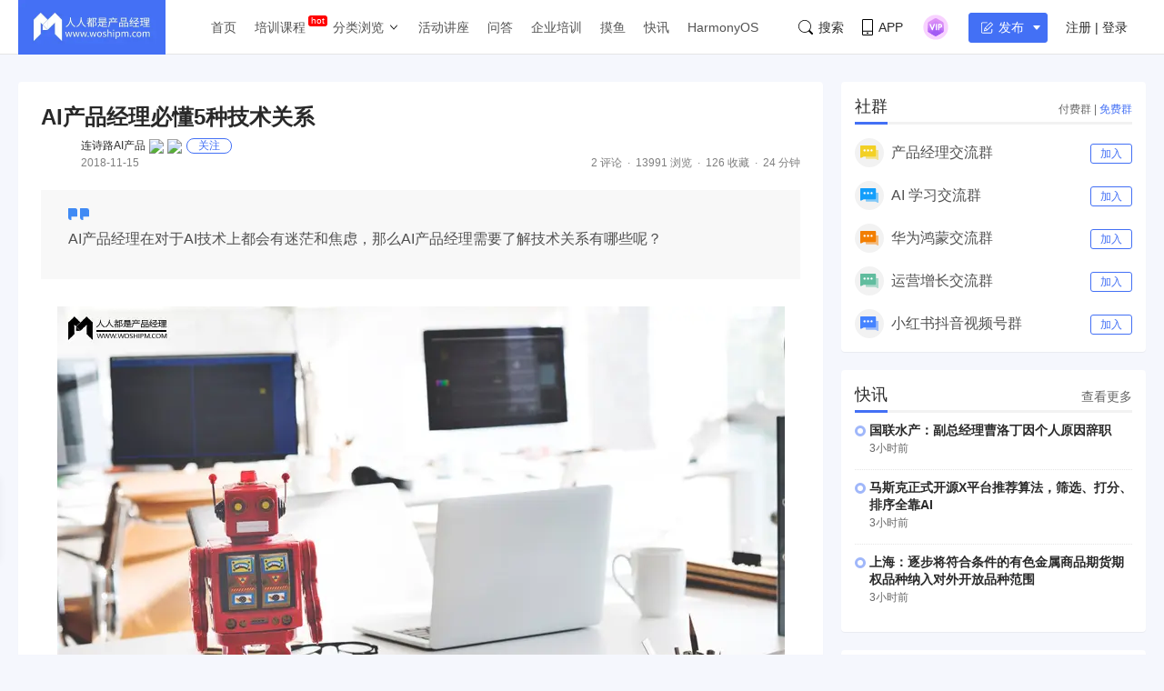

--- FILE ---
content_type: text/html; charset=UTF-8
request_url: https://www.woshipm.com/pmd/1629952.html
body_size: 29464
content:
<!DOCTYPE html>
<html lang="zh-Hans">

<head>
    <meta charset="UTF-8">
    <meta name="viewport" content="initial-scale=1.0,user-scalable=no,minimal-ui">
    <title>AI产品经理必懂5种技术关系 | 人人都是产品经理</title>
    <meta name="baidu-site-verification" content="codeva-oZwKtV7LDl" />
    <meta property="og:title" content="AI产品经理必懂5种技术关系 &#8211; 人人都是产品经理"><meta property="og:url" content="https://www.woshipm.com/pmd/1629952.html"><meta property="og:image" content="https://image.woshipm.com/wp-files/2018/10/vtvtQnxgKZvP8lGfZ1np.png"><meta property="og:description" content="AI产品经理在对于AI技术上都会有迷茫和焦虑，那么AI产品经理需要了解技术关系有哪些呢？ 产品经理面临对AI技术都有迷茫焦虑，不懂AI产品经理如何面对AI与大数据的关系，AI产品经理与编码人员的关系，AI产品经理与算法技术人员的关系，AI产品经理与AI技术的关"><meta property="og:type" content="article"><script type="application/ld+json">
            {
                "@context": "http://schema.org",
                "@type": "Article",
                "name": "AI产品经理必懂5种技术关系 &#8211; 人人都是产品经理,","author": "连诗路AI产品","description": "AI产品经理在对于AI技术上都会有迷茫和焦虑，那么AI产品经理需要了解技术关系有哪些呢？ 产品经理面临对AI技术都有迷茫焦虑，不懂AI产品经理如何面对AI与大数据的关系，AI产品经理与编码人员的关系，AI产品经理与算法技术人员的关系，AI产品经理与AI技术的关",
                "image": [
                    "https:https://image.woshipm.com/wp-files/2018/10/vtvtQnxgKZvP8lGfZ1np.png",
                    "https:"",
                    "https:https://image.woshipm.com/wp-files/2018/11/GcW9oRmTarxzxU0MzkeW.png"
                ],
              "datePublished": "2018-11-15T10:11:27",
              "commentCount": 2,
              "interactionStatistic": {
                "@type": "InteractionCounter",
                "interactionType": "http://schema.org/LikeAction",
                "userInteractionCount": 0
              }
            }
        </script><meta name="keywords" content="3年, AI产品经理, 中级, "><meta name="description" content="AI产品经理在对于AI技术上都会有迷茫和焦虑，那么AI产品经理需要了解技术关系有哪些呢？ 产品经理面临对AI技术都有迷茫焦虑，不懂AI产品经理如何面对AI与大数据的关系，AI产品经理与编码人员的关系，AI产品经理与算法技术人员的关系，AI产品经理与AI技术的关"><link type="image/vnd.microsoft.icon" href="//image.woshipm.com/favicon.ico" rel="shortcut icon"><meta name='robots' content='max-image-preview:large' />
	<style>img:is([sizes="auto" i], [sizes^="auto," i]) { contain-intrinsic-size: 3000px 1500px }</style>
	<link rel='dns-prefetch' href='//image.woshipm.com' />
<script type="text/javascript">
/* <![CDATA[ */
window._wpemojiSettings = {"baseUrl":"https:\/\/s.w.org\/images\/core\/emoji\/16.0.1\/72x72\/","ext":".png","svgUrl":"https:\/\/s.w.org\/images\/core\/emoji\/16.0.1\/svg\/","svgExt":".svg","source":{"concatemoji":"https:\/\/www.woshipm.com\/wp-includes\/js\/wp-emoji-release.min.js?ver=6.8.3"}};
/*! This file is auto-generated */
!function(s,n){var o,i,e;function c(e){try{var t={supportTests:e,timestamp:(new Date).valueOf()};sessionStorage.setItem(o,JSON.stringify(t))}catch(e){}}function p(e,t,n){e.clearRect(0,0,e.canvas.width,e.canvas.height),e.fillText(t,0,0);var t=new Uint32Array(e.getImageData(0,0,e.canvas.width,e.canvas.height).data),a=(e.clearRect(0,0,e.canvas.width,e.canvas.height),e.fillText(n,0,0),new Uint32Array(e.getImageData(0,0,e.canvas.width,e.canvas.height).data));return t.every(function(e,t){return e===a[t]})}function u(e,t){e.clearRect(0,0,e.canvas.width,e.canvas.height),e.fillText(t,0,0);for(var n=e.getImageData(16,16,1,1),a=0;a<n.data.length;a++)if(0!==n.data[a])return!1;return!0}function f(e,t,n,a){switch(t){case"flag":return n(e,"\ud83c\udff3\ufe0f\u200d\u26a7\ufe0f","\ud83c\udff3\ufe0f\u200b\u26a7\ufe0f")?!1:!n(e,"\ud83c\udde8\ud83c\uddf6","\ud83c\udde8\u200b\ud83c\uddf6")&&!n(e,"\ud83c\udff4\udb40\udc67\udb40\udc62\udb40\udc65\udb40\udc6e\udb40\udc67\udb40\udc7f","\ud83c\udff4\u200b\udb40\udc67\u200b\udb40\udc62\u200b\udb40\udc65\u200b\udb40\udc6e\u200b\udb40\udc67\u200b\udb40\udc7f");case"emoji":return!a(e,"\ud83e\udedf")}return!1}function g(e,t,n,a){var r="undefined"!=typeof WorkerGlobalScope&&self instanceof WorkerGlobalScope?new OffscreenCanvas(300,150):s.createElement("canvas"),o=r.getContext("2d",{willReadFrequently:!0}),i=(o.textBaseline="top",o.font="600 32px Arial",{});return e.forEach(function(e){i[e]=t(o,e,n,a)}),i}function t(e){var t=s.createElement("script");t.src=e,t.defer=!0,s.head.appendChild(t)}"undefined"!=typeof Promise&&(o="wpEmojiSettingsSupports",i=["flag","emoji"],n.supports={everything:!0,everythingExceptFlag:!0},e=new Promise(function(e){s.addEventListener("DOMContentLoaded",e,{once:!0})}),new Promise(function(t){var n=function(){try{var e=JSON.parse(sessionStorage.getItem(o));if("object"==typeof e&&"number"==typeof e.timestamp&&(new Date).valueOf()<e.timestamp+604800&&"object"==typeof e.supportTests)return e.supportTests}catch(e){}return null}();if(!n){if("undefined"!=typeof Worker&&"undefined"!=typeof OffscreenCanvas&&"undefined"!=typeof URL&&URL.createObjectURL&&"undefined"!=typeof Blob)try{var e="postMessage("+g.toString()+"("+[JSON.stringify(i),f.toString(),p.toString(),u.toString()].join(",")+"));",a=new Blob([e],{type:"text/javascript"}),r=new Worker(URL.createObjectURL(a),{name:"wpTestEmojiSupports"});return void(r.onmessage=function(e){c(n=e.data),r.terminate(),t(n)})}catch(e){}c(n=g(i,f,p,u))}t(n)}).then(function(e){for(var t in e)n.supports[t]=e[t],n.supports.everything=n.supports.everything&&n.supports[t],"flag"!==t&&(n.supports.everythingExceptFlag=n.supports.everythingExceptFlag&&n.supports[t]);n.supports.everythingExceptFlag=n.supports.everythingExceptFlag&&!n.supports.flag,n.DOMReady=!1,n.readyCallback=function(){n.DOMReady=!0}}).then(function(){return e}).then(function(){var e;n.supports.everything||(n.readyCallback(),(e=n.source||{}).concatemoji?t(e.concatemoji):e.wpemoji&&e.twemoji&&(t(e.twemoji),t(e.wpemoji)))}))}((window,document),window._wpemojiSettings);
/* ]]> */
</script>
<style id='wp-emoji-styles-inline-css' type='text/css'>

	img.wp-smiley, img.emoji {
		display: inline !important;
		border: none !important;
		box-shadow: none !important;
		height: 1em !important;
		width: 1em !important;
		margin: 0 0.07em !important;
		vertical-align: -0.1em !important;
		background: none !important;
		padding: 0 !important;
	}
</style>
<link rel='stylesheet' id='wp-block-library-css' href='https://www.woshipm.com/wp-includes/css/dist/block-library/style.min.css?ver=6.8.3' type='text/css' media='all' />
<style id='classic-theme-styles-inline-css' type='text/css'>
/*! This file is auto-generated */
.wp-block-button__link{color:#fff;background-color:#32373c;border-radius:9999px;box-shadow:none;text-decoration:none;padding:calc(.667em + 2px) calc(1.333em + 2px);font-size:1.125em}.wp-block-file__button{background:#32373c;color:#fff;text-decoration:none}
</style>
<style id='global-styles-inline-css' type='text/css'>
:root{--wp--preset--aspect-ratio--square: 1;--wp--preset--aspect-ratio--4-3: 4/3;--wp--preset--aspect-ratio--3-4: 3/4;--wp--preset--aspect-ratio--3-2: 3/2;--wp--preset--aspect-ratio--2-3: 2/3;--wp--preset--aspect-ratio--16-9: 16/9;--wp--preset--aspect-ratio--9-16: 9/16;--wp--preset--color--black: #000000;--wp--preset--color--cyan-bluish-gray: #abb8c3;--wp--preset--color--white: #ffffff;--wp--preset--color--pale-pink: #f78da7;--wp--preset--color--vivid-red: #cf2e2e;--wp--preset--color--luminous-vivid-orange: #ff6900;--wp--preset--color--luminous-vivid-amber: #fcb900;--wp--preset--color--light-green-cyan: #7bdcb5;--wp--preset--color--vivid-green-cyan: #00d084;--wp--preset--color--pale-cyan-blue: #8ed1fc;--wp--preset--color--vivid-cyan-blue: #0693e3;--wp--preset--color--vivid-purple: #9b51e0;--wp--preset--gradient--vivid-cyan-blue-to-vivid-purple: linear-gradient(135deg,rgba(6,147,227,1) 0%,rgb(155,81,224) 100%);--wp--preset--gradient--light-green-cyan-to-vivid-green-cyan: linear-gradient(135deg,rgb(122,220,180) 0%,rgb(0,208,130) 100%);--wp--preset--gradient--luminous-vivid-amber-to-luminous-vivid-orange: linear-gradient(135deg,rgba(252,185,0,1) 0%,rgba(255,105,0,1) 100%);--wp--preset--gradient--luminous-vivid-orange-to-vivid-red: linear-gradient(135deg,rgba(255,105,0,1) 0%,rgb(207,46,46) 100%);--wp--preset--gradient--very-light-gray-to-cyan-bluish-gray: linear-gradient(135deg,rgb(238,238,238) 0%,rgb(169,184,195) 100%);--wp--preset--gradient--cool-to-warm-spectrum: linear-gradient(135deg,rgb(74,234,220) 0%,rgb(151,120,209) 20%,rgb(207,42,186) 40%,rgb(238,44,130) 60%,rgb(251,105,98) 80%,rgb(254,248,76) 100%);--wp--preset--gradient--blush-light-purple: linear-gradient(135deg,rgb(255,206,236) 0%,rgb(152,150,240) 100%);--wp--preset--gradient--blush-bordeaux: linear-gradient(135deg,rgb(254,205,165) 0%,rgb(254,45,45) 50%,rgb(107,0,62) 100%);--wp--preset--gradient--luminous-dusk: linear-gradient(135deg,rgb(255,203,112) 0%,rgb(199,81,192) 50%,rgb(65,88,208) 100%);--wp--preset--gradient--pale-ocean: linear-gradient(135deg,rgb(255,245,203) 0%,rgb(182,227,212) 50%,rgb(51,167,181) 100%);--wp--preset--gradient--electric-grass: linear-gradient(135deg,rgb(202,248,128) 0%,rgb(113,206,126) 100%);--wp--preset--gradient--midnight: linear-gradient(135deg,rgb(2,3,129) 0%,rgb(40,116,252) 100%);--wp--preset--font-size--small: 13px;--wp--preset--font-size--medium: 20px;--wp--preset--font-size--large: 36px;--wp--preset--font-size--x-large: 42px;--wp--preset--spacing--20: 0.44rem;--wp--preset--spacing--30: 0.67rem;--wp--preset--spacing--40: 1rem;--wp--preset--spacing--50: 1.5rem;--wp--preset--spacing--60: 2.25rem;--wp--preset--spacing--70: 3.38rem;--wp--preset--spacing--80: 5.06rem;--wp--preset--shadow--natural: 6px 6px 9px rgba(0, 0, 0, 0.2);--wp--preset--shadow--deep: 12px 12px 50px rgba(0, 0, 0, 0.4);--wp--preset--shadow--sharp: 6px 6px 0px rgba(0, 0, 0, 0.2);--wp--preset--shadow--outlined: 6px 6px 0px -3px rgba(255, 255, 255, 1), 6px 6px rgba(0, 0, 0, 1);--wp--preset--shadow--crisp: 6px 6px 0px rgba(0, 0, 0, 1);}:where(.is-layout-flex){gap: 0.5em;}:where(.is-layout-grid){gap: 0.5em;}body .is-layout-flex{display: flex;}.is-layout-flex{flex-wrap: wrap;align-items: center;}.is-layout-flex > :is(*, div){margin: 0;}body .is-layout-grid{display: grid;}.is-layout-grid > :is(*, div){margin: 0;}:where(.wp-block-columns.is-layout-flex){gap: 2em;}:where(.wp-block-columns.is-layout-grid){gap: 2em;}:where(.wp-block-post-template.is-layout-flex){gap: 1.25em;}:where(.wp-block-post-template.is-layout-grid){gap: 1.25em;}.has-black-color{color: var(--wp--preset--color--black) !important;}.has-cyan-bluish-gray-color{color: var(--wp--preset--color--cyan-bluish-gray) !important;}.has-white-color{color: var(--wp--preset--color--white) !important;}.has-pale-pink-color{color: var(--wp--preset--color--pale-pink) !important;}.has-vivid-red-color{color: var(--wp--preset--color--vivid-red) !important;}.has-luminous-vivid-orange-color{color: var(--wp--preset--color--luminous-vivid-orange) !important;}.has-luminous-vivid-amber-color{color: var(--wp--preset--color--luminous-vivid-amber) !important;}.has-light-green-cyan-color{color: var(--wp--preset--color--light-green-cyan) !important;}.has-vivid-green-cyan-color{color: var(--wp--preset--color--vivid-green-cyan) !important;}.has-pale-cyan-blue-color{color: var(--wp--preset--color--pale-cyan-blue) !important;}.has-vivid-cyan-blue-color{color: var(--wp--preset--color--vivid-cyan-blue) !important;}.has-vivid-purple-color{color: var(--wp--preset--color--vivid-purple) !important;}.has-black-background-color{background-color: var(--wp--preset--color--black) !important;}.has-cyan-bluish-gray-background-color{background-color: var(--wp--preset--color--cyan-bluish-gray) !important;}.has-white-background-color{background-color: var(--wp--preset--color--white) !important;}.has-pale-pink-background-color{background-color: var(--wp--preset--color--pale-pink) !important;}.has-vivid-red-background-color{background-color: var(--wp--preset--color--vivid-red) !important;}.has-luminous-vivid-orange-background-color{background-color: var(--wp--preset--color--luminous-vivid-orange) !important;}.has-luminous-vivid-amber-background-color{background-color: var(--wp--preset--color--luminous-vivid-amber) !important;}.has-light-green-cyan-background-color{background-color: var(--wp--preset--color--light-green-cyan) !important;}.has-vivid-green-cyan-background-color{background-color: var(--wp--preset--color--vivid-green-cyan) !important;}.has-pale-cyan-blue-background-color{background-color: var(--wp--preset--color--pale-cyan-blue) !important;}.has-vivid-cyan-blue-background-color{background-color: var(--wp--preset--color--vivid-cyan-blue) !important;}.has-vivid-purple-background-color{background-color: var(--wp--preset--color--vivid-purple) !important;}.has-black-border-color{border-color: var(--wp--preset--color--black) !important;}.has-cyan-bluish-gray-border-color{border-color: var(--wp--preset--color--cyan-bluish-gray) !important;}.has-white-border-color{border-color: var(--wp--preset--color--white) !important;}.has-pale-pink-border-color{border-color: var(--wp--preset--color--pale-pink) !important;}.has-vivid-red-border-color{border-color: var(--wp--preset--color--vivid-red) !important;}.has-luminous-vivid-orange-border-color{border-color: var(--wp--preset--color--luminous-vivid-orange) !important;}.has-luminous-vivid-amber-border-color{border-color: var(--wp--preset--color--luminous-vivid-amber) !important;}.has-light-green-cyan-border-color{border-color: var(--wp--preset--color--light-green-cyan) !important;}.has-vivid-green-cyan-border-color{border-color: var(--wp--preset--color--vivid-green-cyan) !important;}.has-pale-cyan-blue-border-color{border-color: var(--wp--preset--color--pale-cyan-blue) !important;}.has-vivid-cyan-blue-border-color{border-color: var(--wp--preset--color--vivid-cyan-blue) !important;}.has-vivid-purple-border-color{border-color: var(--wp--preset--color--vivid-purple) !important;}.has-vivid-cyan-blue-to-vivid-purple-gradient-background{background: var(--wp--preset--gradient--vivid-cyan-blue-to-vivid-purple) !important;}.has-light-green-cyan-to-vivid-green-cyan-gradient-background{background: var(--wp--preset--gradient--light-green-cyan-to-vivid-green-cyan) !important;}.has-luminous-vivid-amber-to-luminous-vivid-orange-gradient-background{background: var(--wp--preset--gradient--luminous-vivid-amber-to-luminous-vivid-orange) !important;}.has-luminous-vivid-orange-to-vivid-red-gradient-background{background: var(--wp--preset--gradient--luminous-vivid-orange-to-vivid-red) !important;}.has-very-light-gray-to-cyan-bluish-gray-gradient-background{background: var(--wp--preset--gradient--very-light-gray-to-cyan-bluish-gray) !important;}.has-cool-to-warm-spectrum-gradient-background{background: var(--wp--preset--gradient--cool-to-warm-spectrum) !important;}.has-blush-light-purple-gradient-background{background: var(--wp--preset--gradient--blush-light-purple) !important;}.has-blush-bordeaux-gradient-background{background: var(--wp--preset--gradient--blush-bordeaux) !important;}.has-luminous-dusk-gradient-background{background: var(--wp--preset--gradient--luminous-dusk) !important;}.has-pale-ocean-gradient-background{background: var(--wp--preset--gradient--pale-ocean) !important;}.has-electric-grass-gradient-background{background: var(--wp--preset--gradient--electric-grass) !important;}.has-midnight-gradient-background{background: var(--wp--preset--gradient--midnight) !important;}.has-small-font-size{font-size: var(--wp--preset--font-size--small) !important;}.has-medium-font-size{font-size: var(--wp--preset--font-size--medium) !important;}.has-large-font-size{font-size: var(--wp--preset--font-size--large) !important;}.has-x-large-font-size{font-size: var(--wp--preset--font-size--x-large) !important;}
:where(.wp-block-post-template.is-layout-flex){gap: 1.25em;}:where(.wp-block-post-template.is-layout-grid){gap: 1.25em;}
:where(.wp-block-columns.is-layout-flex){gap: 2em;}:where(.wp-block-columns.is-layout-grid){gap: 2em;}
:root :where(.wp-block-pullquote){font-size: 1.5em;line-height: 1.6;}
</style>
<link rel='stylesheet' id='ui-css' href='//image.woshipm.com/fp/css/ui.css?ver=6.0.12' type='text/css' media='screen' />
<link rel='stylesheet' id='swipper-css' href='//image.woshipm.com/fp/css/swiper-bundle.min.css?ver=6.0.12' type='text/css' media='screen' />
<link rel='stylesheet' id='misc-css' href='//image.woshipm.com/fp/css/app.min.css?ver=6.0.12' type='text/css' media='screen' />
<link rel='stylesheet' id='fa-css' href='//image.woshipm.com/kan/css/font-awesome.min.css?ver=6.0.12' type='text/css' media='screen' />
<link rel="canonical" href="https://www.woshipm.com/pmd/1629952.html" />
<link rel="icon" href="https://image.woshipm.com/wp-files/2024/11/MbtEc6Z3dCX41DLY4alz.png" sizes="32x32" />
<link rel="icon" href="https://image.woshipm.com/wp-files/2024/11/MbtEc6Z3dCX41DLY4alz.png" sizes="192x192" />
<link rel="apple-touch-icon" href="https://image.woshipm.com/wp-files/2024/11/MbtEc6Z3dCX41DLY4alz.png" />
<meta name="msapplication-TileImage" content="https://image.woshipm.com/wp-files/2024/11/MbtEc6Z3dCX41DLY4alz.png" />
<style>.comment--location {
			display: flex;
			margin-top: 8px;
			align-items: center;
			font-size: 14px!important;
			padding-left: 10px;
			color: rgba(0,0,0,.5)!important;
			fill: rgba(0,0,0,.5)!important;
		}
		.comment--location svg {
			margin-right: 5px;
		}
		</style></head>

<body class="single u-backgroundColorLightBlue is-fixedHeader">
    <div id="app" class="surface--content">
        <el-backtop></el-backtop>
        <header class="pm--metabar">
            <div class="container u-flex">
                <a href="/" class="u-flex u-relative"><img class="logo" src="//image.woshipm.com/fp/images/logo.png" alt="人人都是产品经理"></a>
                <nav class="header-nav">
                    <ul class="subnav-ul">
                        <li class="menu-item"><a href="https://www.woshipm.com/">首页</a></li>
                        <li class="menu-item menu-item-has-children menu-item--new">
                            <a href="javascript:;">培训课程</a>
                            <div class="sub--menuWidth">
                                <div class="container dropCard--courses">
                                    <div class="dropCourse--list">
                                        <div class="dropCourse--title"><a href="https://www.qidianla.com/" target="_blank">名师辅导课</a></div>
                                        <div class="dropCourse--item"><a href="https://ke.qidianla.com/courses/aipmtc" target="_blank">AI产品经理转岗特训营</a></div>
                                        <div class="dropCourse--item"><a href="https://vip.qidianla.com/studyClass.html" target="_blank">BAT大厂产品运营体系课</a></div>
                                        <div class="dropCourse--item"><a href="https://ke.qidianla.com/courses/bcpm" target="_blank">B端C端全栈产品经理私教课</a></div>
                                        <div class="dropCourse--more"><a href="https://www.qidianla.com/" target="_blank">查看更多<span class="el-icon-d-arrow-right"></span></a></div>
                                    </div>
                                    <div class="dropCourse--list">
                                        <div class="dropCourse--title"><a href="https://www.qidianla.com/" target="_blank">个人自学课</a></div>
                                        <div class="dropCourse--item"><a href="https://ke.qidianla.com/courses/iom" target="_blank">互联网运营能力进阶</a></div>
                                        <div class="dropCourse--item"><a href="https://ke.qidianla.com/courses/bupm" target="_blank">业务产品经理能力进阶</a></div>
                                        <div class="dropCourse--item"><a href="https://ke.qidianla.com/courses/ecpm1" target="_blank">电商产品经理从入门到进阶</a></div>
                                        <div class="dropCourse--more"><a href="https://www.qidianla.com/" target="_blank">查看更多<span class="el-icon-d-arrow-right"></span></a></div>
                                    </div>
                                    <div class="dropCourse--list">
                                        <div class="dropCourse--title"><a href="https://daxue.qidianla.com/" target="_blank">企业内训课</a></div>
                                        <div class="dropCourse--double">
                                            <div class="dropCourse--doubleItem">
                                                <div class="dropCourse--item"><a href="https://daxue.qidianla.com/" target="_blank">数字化产品经理课</a></div>
                                                <div class="dropCourse--item"><a href="https://daxue.qidianla.com/" target="_blank">商业化产品实战课</a></div>
                                                <div class="dropCourse--item"><a href="https://daxue.qidianla.com/" target="_blank">数字化营销体系课</a></div>
                                            </div>
                                            <div class="dropCourse--doubleItem">
                                                <div class="dropCourse--item"><a href="https://daxue.qidianla.com/" target="_blank">B端运营实战课</a></div>
                                                <div class="dropCourse--item"><a href="https://daxue.qidianla.com/" target="_blank">私域流量实战课</a></div>
                                                <div class="dropCourse--item"><a href="https://daxue.qidianla.com/" target="_blank">数据分析体系课</a></div>
                                            </div>
                                        </div>
                                        <div class="dropCourse--more"><a href="https://daxue.qidianla.com/" target="_blank">查看更多<span class="el-icon-d-arrow-right"></span></a></div>
                                    </div>
                                </div>
                            </div>
                        </li>
                        <li class="menu-item menu-item-has-children">
                            <a href="javascript:;">分类浏览</a>
                            <svg width="14" height="14" viewBox="0 0 19 19" class="svgIcon">
                                <path d="M3.9 6.77l5.2 5.76.43.47.43-.47 5.15-5.7-.85-.77-4.73 5.25L4.75 6z" fill-rule="evenodd"></path>
                            </svg>
                            <div class="sub--menuWidth">
                                <div class="container dropCard--list">
                                    <div class="pm--category">
                                                                                    <div class="pm--categoryItem">
                                                <a href="https://www.woshipm.com/category/it" class="u-flex" target="_blank">
                                                    <div class="content">
                                                        <div class="name">业界动态</div>
                                                        <div class="count">30686篇文章</div>
                                                    </div>
                                                </a>
                                            </div>
                                                                                    <div class="pm--categoryItem">
                                                <a href="https://www.woshipm.com/category/pd" class="u-flex" target="_blank">
                                                    <div class="content">
                                                        <div class="name">产品设计</div>
                                                        <div class="count">19249篇文章</div>
                                                    </div>
                                                </a>
                                            </div>
                                                                                    <div class="pm--categoryItem">
                                                <a href="https://www.woshipm.com/category/operate" class="u-flex" target="_blank">
                                                    <div class="content">
                                                        <div class="name">产品运营</div>
                                                        <div class="count">15146篇文章</div>
                                                    </div>
                                                </a>
                                            </div>
                                                                                    <div class="pm--categoryItem">
                                                <a href="https://www.woshipm.com/category/pmd" class="u-flex" target="_blank">
                                                    <div class="content">
                                                        <div class="name">产品经理</div>
                                                        <div class="count">9566篇文章</div>
                                                    </div>
                                                </a>
                                            </div>
                                                                                    <div class="pm--categoryItem">
                                                <a href="https://www.woshipm.com/category/zhichang" class="u-flex" target="_blank">
                                                    <div class="content">
                                                        <div class="name">职场攻略</div>
                                                        <div class="count">5310篇文章</div>
                                                    </div>
                                                </a>
                                            </div>
                                                                                    <div class="pm--categoryItem">
                                                <a href="https://www.woshipm.com/category/marketing" class="u-flex" target="_blank">
                                                    <div class="content">
                                                        <div class="name">营销推广</div>
                                                        <div class="count">4857篇文章</div>
                                                    </div>
                                                </a>
                                            </div>
                                                                                    <div class="pm--categoryItem">
                                                <a href="https://www.woshipm.com/category/ucd" class="u-flex" target="_blank">
                                                    <div class="content">
                                                        <div class="name">交互体验</div>
                                                        <div class="count">3919篇文章</div>
                                                    </div>
                                                </a>
                                            </div>
                                                                                    <div class="pm--categoryItem">
                                                <a href="https://www.woshipm.com/category/evaluating" class="u-flex" target="_blank">
                                                    <div class="content">
                                                        <div class="name">分析评测</div>
                                                        <div class="count">3557篇文章</div>
                                                    </div>
                                                </a>
                                            </div>
                                                                                    <div class="pm--categoryItem">
                                                <a href="https://www.woshipm.com/category/chuangye" class="u-flex" target="_blank">
                                                    <div class="content">
                                                        <div class="name">创业学院</div>
                                                        <div class="count">2242篇文章</div>
                                                    </div>
                                                </a>
                                            </div>
                                                                                    <div class="pm--categoryItem">
                                                <a href="https://www.woshipm.com/category/user-research" class="u-flex" target="_blank">
                                                    <div class="content">
                                                        <div class="name">用户研究</div>
                                                        <div class="count">1891篇文章</div>
                                                    </div>
                                                </a>
                                            </div>
                                                                                    <div class="pm--categoryItem">
                                                <a href="https://www.woshipm.com/category/data-analysis" class="u-flex" target="_blank">
                                                    <div class="content">
                                                        <div class="name">数据分析</div>
                                                        <div class="count">1792篇文章</div>
                                                    </div>
                                                </a>
                                            </div>
                                                                                    <div class="pm--categoryItem">
                                                <a href="https://www.woshipm.com/category/rp" class="u-flex" target="_blank">
                                                    <div class="content">
                                                        <div class="name">原型设计</div>
                                                        <div class="count">1435篇文章</div>
                                                    </div>
                                                </a>
                                            </div>
                                                                            </div>
                                </div>
                            </div>
                        </li>
                        <li class="menu-item"><a target="_blank" data-id="37" data-adid="41" href="/category/active">活动讲座</a></li>
                        <li class="menu-item"><a target="_blank" data-id="35" data-adid="41" href="https://wen.woshipm.com/">问答</a></li>
                        <li class="menu-item"><a target="_blank" data-id="32" data-adid="41" href="https://daxue.qidianla.com/">企业培训</a></li>
                        <li class="menu-item"><a target="_blank" data-id="32" data-adid="41" href="/fish/">摸鱼</a></li>
                        <li class="menu-item"><a target="_blank" data-id="32" data-adid="41" href="/digest">快讯</a></li>
<li class="menu-item"><a target="_blank" data-id="32" data-adid="41" href="/harmony">HarmonyOS</a></li>
                    </ul>
                </nav>
                <div class="pm--metabar__right u-flex">
                    <a class="pm--metabarItem u-flex u-cursorPointer" href="https://api.woshipm.com/search/list.html" target="_blank">
                        <svg class="svgIcon-use" width="16" height="16" viewBox="0 0 16 16">
                            <path d="M15.800,14.481 L12.519,11.200 C12.504,11.184 12.487,11.170 12.471,11.156 C13.361,9.988 13.890,8.529 13.890,6.947 C13.890,3.110 10.780,-0.000 6.945,-0.000 C3.109,-0.000 -0.000,3.110 -0.000,6.947 C-0.000,10.785 3.109,13.895 6.945,13.895 C8.529,13.895 9.990,13.364 11.159,12.471 C11.172,12.487 11.186,12.503 11.201,12.518 L14.483,15.800 C14.786,16.104 15.329,16.056 15.693,15.692 C16.056,15.328 16.104,14.786 15.800,14.481 L15.800,14.481 ZM0.772,6.947 C0.772,3.537 3.535,0.771 6.945,0.771 C10.354,0.771 13.118,3.537 13.118,6.947 C13.118,8.621 12.453,10.138 11.373,11.250 C11.351,11.269 11.330,11.288 11.310,11.308 C11.289,11.329 11.269,11.351 11.250,11.373 C10.138,12.456 8.619,13.123 6.945,13.123 C3.535,13.123 0.772,10.358 0.772,6.947 L0.772,6.947 Z" class="cls-1"></path>
                        </svg>搜索
                    </a>
                    <div class="pm--metabarItem pm--metabar__dropdown u-flex u-relative"><svg class="svgIcon-use" width="12" height="18" viewBox="0 0 12 18">
                            <path d="M10.599,17.999 L1.401,17.999 C0.626,17.999 -0.000,17.381 -0.000,16.616 L-0.000,1.382 C-0.000,0.617 0.626,-0.001 1.401,-0.001 L10.599,-0.001 C11.374,-0.001 12.000,0.627 12.000,1.382 L12.000,16.616 C12.000,17.381 11.374,17.999 10.599,17.999 ZM11.066,1.382 C11.066,1.128 10.857,0.922 10.599,0.922 L1.401,0.922 C1.142,0.922 0.934,1.128 0.934,1.382 L0.934,12.800 L11.066,12.800 L11.066,1.382 ZM11.066,13.811 L0.934,13.811 L0.934,16.626 C0.934,16.881 1.142,17.087 1.401,17.087 L10.599,17.087 C10.857,17.087 11.066,16.881 11.066,16.626 L11.066,13.811 ZM6.000,16.283 C5.483,16.283 5.066,15.871 5.066,15.361 C5.066,14.851 5.483,14.439 6.000,14.439 C6.516,14.439 6.934,14.851 6.934,15.361 C6.934,15.871 6.516,16.283 6.000,16.283 Z"></path>
                        </svg>APP<div class="pm--qrcodeCard__dropdown">
                            <img class="app-qrcode-img" src="https://image.woshipm.com/build/img/footer-appdownload.png">
                        </div>
                    </div>
                    <div class="pm--metabarItem pm--metabar__dropdown u-flex u-relative">
                        <img src="https://image.woshipm.com/VIP.svg" width="32" />
                        <div class="pm--userCard__dropdown u-shadowed" style="right: -165px;
    width: 365px;box-sizing: border-box;">
                            <div class="pm--vipCard">
                                <div class="pm--vipCard__title"><img src="https://image.woshipm.com/2023/05/19/de725b98-f62f-11ed-adbb-00163e0b5ff3.png">起点课堂会员权益</div>
                                <div class="pm--vipCard__list">
                                    <div class="pm--vipCard__item"><img width="24" src="https://image.woshipm.com/2023/05/19/dfe517e2-f62d-11ed-bbb6-00163e0b5ff3.png" />职业体系课特权</div>
                                    <div class="pm--vipCard__item"><img width="24" src="https://image.woshipm.com/2023/05/19/ebb5071c-f62d-11ed-bbb6-00163e0b5ff3.png" />线下行业大会特权</div>
                                    <div class="pm--vipCard__item"><img width="24" src="https://image.woshipm.com/2023/05/19/c9756278-f62d-11ed-94e0-00163e0b5ff3.png" />个人IP打造特权</div>
                                    <div class="pm--vipCard__item"><img width="24" src="https://image.woshipm.com/2023/05/19/f64625a8-f62d-11ed-bbb6-00163e0b5ff3.png" />30+门专项技能课</div>
                                    <div class="pm--vipCard__item"><img width="20" src="https://image.woshipm.com/2023/05/19/0148a02a-f62e-11ed-96ae-00163e0b5ff3.png" />1300+专题课程</div>
                                    <div class="pm--vipCard__item"><img width="24" src="https://image.woshipm.com/2023/05/19/25fc8396-f62e-11ed-adbb-00163e0b5ff3.png" />12场职场软技能直播</div>
                                    <div class="pm--vipCard__item"><img width="24" src="https://image.woshipm.com/2023/05/19/1d4ecd4e-f62e-11ed-adbb-00163e0b5ff3.png" />12场求职辅导直播</div>
                                    <div class="pm--vipCard__item"><img width="24" src="https://image.woshipm.com/2023/05/19/30793c56-f62e-11ed-adbb-00163e0b5ff3.png" />12场专业技能直播</div>
                                    <div class="pm--vipCard__item"><img width="24" src="https://image.woshipm.com/2023/05/19/15fae604-f62e-11ed-bbb6-00163e0b5ff3.png" />会员专属社群</div>
                                    <div class="pm--vipCard__item"><img width="24" src="https://image.woshipm.com/2023/05/19/0e3283be-f62e-11ed-8df9-00163e0b5ff3.png" />荣耀标识</div>
                                </div>
                                <div class="pm--vipCard__button">
                                    <a href="https://vip.qidianla.com/member.html" target="_blank">{{ userInfo.member ? '查看权益' : '开通会员' }}</a>
                                </div>
                            </div>
                        </div>
                    </div>
                    <metabar-notice :islogin="islogin"></metabar-notice>
                    <div class="pm--metabar__dropdown u-flex u-relative"><span @click="showLoginForm" class="u-flex el-button el-button--primary el-button--mini" style="padding-right: 5px;font-size: 14px;padding-left: 13px;"><svg class="svgIcon-use" width="18" height="17" viewBox="0 0 18 17" style="width: 13px;fill: white;margin-right: 6px;">
                                <path d="M17.831,3.950 L9.184,12.519 C9.113,12.590 9.024,12.641 8.927,12.667 L4.754,13.785 C4.705,13.798 4.655,13.805 4.603,13.805 C4.450,13.805 4.301,13.743 4.193,13.635 C4.047,13.489 3.992,13.275 4.048,13.078 L5.219,8.984 C5.246,8.891 5.296,8.805 5.366,8.736 L14.013,0.165 C14.122,0.058 14.267,-0.002 14.421,-0.002 C14.575,-0.002 14.720,0.058 14.829,0.165 L17.831,3.141 C17.940,3.249 18.000,3.393 18.000,3.545 C18.000,3.698 17.940,3.842 17.831,3.950 ZM8.156,11.689 L6.199,9.750 L5.436,12.419 L8.156,11.689 ZM14.421,1.378 L6.902,8.830 L9.088,10.997 L16.607,3.546 L14.421,1.378 ZM1.153,2.286 L1.153,14.895 C1.153,15.425 1.588,15.855 2.122,15.855 L14.732,15.855 C15.267,15.855 15.701,15.425 15.701,14.895 L15.701,10.476 L16.855,10.476 L16.855,14.895 C16.855,16.055 15.902,16.998 14.732,16.998 L2.122,16.998 C0.952,16.998 -0.000,16.055 -0.000,14.895 L-0.000,2.286 C-0.000,1.126 0.952,0.183 2.122,0.183 L9.326,0.183 L9.326,1.326 L2.122,1.326 C1.588,1.326 1.153,1.756 1.153,2.286 Z"></path>
                            </svg>发布<svg width="12" height="12" viewBox="0 0 12 12" fill="none" xmlns="http://www.w3.org/2000/svg" class="unfold12-icon" style="margin-right: 0; margin-left: 8px;">
                                <path d="M2.45025 4.82383C2.17422 4.49908 2.40501 4 2.83122 4H9.16878C9.59499 4 9.82578 4.49908 9.54975 4.82382L6.38097 8.5518C6.1813 8.7867 5.8187 8.7867 5.61903 8.5518L2.45025 4.82383Z" fill="white" data-v-3a3133c9=""></path>
                            </svg></span>
                                            </div>
                                            <div class="pm--metabarItem u-flex u-paddingLeft20">
                            <span @click="showLoginForm" class="item">注册 | 登录
                                <div class="login-popover">
                                    <div class="login-guide-wrap">
                                        <div class="login-guide-title">登录人人都是产品经理即可获得以下权益</div>
                                        <ul class="login-guide-list">
                                            <li class="login-guide-list-item">
                                                <div class="login-guide-icon-wrap">
                                                    <svg width="20" height="20" viewBox="0 0 20 20" fill="none" xmlns="http://www.w3.org/2000/svg" class="login-guide-icon">
                                                        <path d="M4.62218 2.68165C3.64897 2.29236 2.59033 3.0091 2.59033 4.05728V13.961C2.59033 14.2639 2.77476 14.5363 3.05601 14.6488L8.88416 16.98C9.59939 17.2661 10.3973 17.2661 11.1125 16.98L16.9406 14.6488C17.2219 14.5363 17.4063 14.2639 17.4063 13.961V4.05728C17.4063 3.0091 16.3477 2.29236 15.3745 2.68165L11.1125 4.38644C10.3973 4.67253 9.59939 4.67253 8.88416 4.38644L4.62218 2.68165Z" stroke="currentColor" stroke-width="1.2"></path>
                                                        <path d="M9.99609 7.42676V14.094" stroke="currentColor" stroke-width="1.2" stroke-linecap="round"></path>
                                                    </svg>
                                                </div>
                                                <span class="login-guide-text">关注优质作者</span>
                                            </li>
                                            <li class="login-guide-list-item">
                                                <div class="login-guide-icon-wrap">
                                                    <svg width="18" height="18" viewBox="0 0 18 18" fill="none" xmlns="http://www.w3.org/2000/svg" class="login-guide-icon">
                                                        <path fill-rule="evenodd" clip-rule="evenodd" d="M8.99999 3.37781L7.26101 6.9014C7.15913 7.10768 6.96219 7.25119 6.73392 7.28433L2.84544 7.84938L5.65897 10.5919C5.65903 10.592 5.6589 10.5919 5.65897 10.5919C5.82418 10.7529 5.89936 10.9849 5.8605 11.2116L5.19624 15.0845L8.67423 13.256C8.87818 13.1488 9.12181 13.1488 9.32576 13.256L12.8037 15.0845L12.1395 11.2117C12.1006 10.9849 12.1756 10.7531 12.3408 10.5921C12.3409 10.592 12.3408 10.5922 12.3408 10.5921L15.1545 7.84938L11.2663 7.28437C11.038 7.25122 10.8409 7.10782 10.739 6.90153L8.99999 3.37781ZM9.26883 2.83308C9.26888 2.83298 9.26878 2.83318 9.26883 2.83308V2.83308ZM9.62775 2.39022C9.37097 1.86993 8.62901 1.86993 8.37224 2.39022L6.43408 6.3174L2.10014 6.94718C1.52608 7.03061 1.29661 7.73615 1.71217 8.14119C1.71216 8.14118 1.71219 8.14121 1.71217 8.14119L4.84822 11.1981L4.10789 15.5145C4.00989 16.0863 4.61 16.5224 5.12357 16.2525L8.99999 14.2145L12.8764 16.2525C13.3899 16.5224 13.9901 16.0863 13.8921 15.5146L13.1518 11.1981L16.2877 8.14126C16.7035 7.73618 16.4739 7.0306 15.8999 6.94718L11.5659 6.3174L9.62775 2.39022ZM4.96134 11.3084C4.96141 11.3084 4.96128 11.3083 4.96134 11.3084V11.3084Z" fill="currentColor"></path>
                                                    </svg>
                                                </div>
                                                <span class="login-guide-text">收藏优质内容</span>
                                            </li>
                                            <li class="login-guide-list-item">
                                                <div class="login-guide-icon-wrap">
                                                    <svg width="18" height="18" viewBox="0 0 18 18" fill="none" xmlns="http://www.w3.org/2000/svg" class="login-guide-icon">
                                                        <path fill-rule="evenodd" clip-rule="evenodd" d="M12.1337 10.5801C12.4205 10.5801 12.653 10.8125 12.653 11.0993V11.8658H13.4194C13.7062 11.8658 13.9387 12.0983 13.9387 12.385C13.9387 12.6718 13.7062 12.9043 13.4194 12.9043H12.1337C11.847 12.9043 11.6145 12.6718 11.6145 12.385V11.0993C11.6145 10.8125 11.847 10.5801 12.1337 10.5801Z" fill="currentColor"></path>
                                                        <path fill-rule="evenodd" clip-rule="evenodd" d="M2.05225 4.64889C2.05225 3.21507 3.21458 2.05273 4.6484 2.05273H11.4231C12.8569 2.05273 14.0193 3.21507 14.0193 4.64889V9.32197H12.9808V4.64889C12.9808 3.7886 12.2834 3.0912 11.4231 3.0912H4.6484C3.78811 3.0912 3.09071 3.7886 3.09071 4.64889V13.3522C3.09071 14.2125 3.78811 14.9099 4.6484 14.9099H12.2143V15.9483H4.6484C3.21459 15.9483 2.05225 14.786 2.05225 13.3522V4.64889Z" fill="currentColor"></path>
                                                        <path fill-rule="evenodd" clip-rule="evenodd" d="M12.214 9.51893C10.7255 9.51893 9.51893 10.7255 9.51893 12.214C9.51893 13.7024 10.7255 14.909 12.214 14.909C13.7024 14.909 14.909 13.7024 14.909 12.214C14.909 10.7255 13.7024 9.51893 12.214 9.51893ZM8.48047 12.214C8.48047 10.152 10.152 8.48047 12.214 8.48047C14.2759 8.48047 15.9475 10.152 15.9475 12.214C15.9475 14.2759 14.2759 15.9475 12.214 15.9475C10.152 15.9475 8.48047 14.2759 8.48047 12.214Z" fill="currentColor"></path>
                                                        <path fill-rule="evenodd" clip-rule="evenodd" d="M4.82129 5.4372C4.82129 5.15044 5.05376 4.91797 5.34052 4.91797L10.7306 4.91797C11.0174 4.91797 11.2499 5.15044 11.2499 5.4372C11.2499 5.72396 11.0174 5.95643 10.7306 5.95643L5.34052 5.95643C5.05376 5.95643 4.82129 5.72396 4.82129 5.4372Z" fill="currentColor"></path>
                                                        <path fill-rule="evenodd" clip-rule="evenodd" d="M4.78394 8.35712C4.78394 8.07035 5.01641 7.83789 5.30317 7.83789L8.03531 7.83791C8.32208 7.83791 8.55454 8.07038 8.55454 8.35715C8.55454 8.64391 8.32207 8.87637 8.03531 8.87637L5.30316 8.87635C5.0164 8.87635 4.78393 8.64388 4.78394 8.35712Z" fill="currentColor"></path>
                                                    </svg>
                                                </div>
                                                <span class="login-guide-text">查阅浏览足迹</span>
                                            </li>
                                            <li class="login-guide-list-item">
                                                <div class="login-guide-icon-wrap">
                                                    <svg width="18" height="18" viewBox="0 0 18 18" fill="none" xmlns="http://www.w3.org/2000/svg" class="login-guide-icon">
                                                        <path fill-rule="evenodd" clip-rule="evenodd" d="M5.21627 3.23729H2.91894L2.91894 14.2645H5.21627V3.23729ZM2.91894 2.31836C2.41142 2.31836 2 2.72978 2 3.23729V14.2645C2 14.772 2.41142 15.1835 2.91894 15.1835H5.21627C5.72379 15.1835 6.13521 14.772 6.13521 14.2645V3.23729C6.13521 2.72978 5.72379 2.31836 5.21627 2.31836H2.91894Z" fill="currentColor"></path>
                                                        <path fill-rule="evenodd" clip-rule="evenodd" d="M8.43258 3.23729H6.13524L6.13524 14.2645H8.43258V3.23729ZM6.13524 2.31836C5.62773 2.31836 5.21631 2.72978 5.21631 3.23729V14.2645C5.21631 14.772 5.62773 15.1835 6.13524 15.1835H8.43258C8.9401 15.1835 9.35152 14.772 9.35152 14.2645V3.23729C9.35152 2.72978 8.9401 2.31836 8.43258 2.31836H6.13524Z" fill="currentColor"></path>
                                                        <path fill-rule="evenodd" clip-rule="evenodd" d="M12.0205 3.1255L9.80149 3.7201L12.6555 14.3716L14.8746 13.777L12.0205 3.1255ZM9.56365 2.83247C9.07343 2.96383 8.78251 3.46772 8.91386 3.95794L11.7679 14.6094C11.8993 15.0996 12.4032 15.3906 12.8934 15.2592L15.1124 14.6646C15.6027 14.5333 15.8936 14.0294 15.7622 13.5391L12.9082 2.88767C12.7768 2.39744 12.2729 2.10653 11.7827 2.23788L9.56365 2.83247Z" fill="currentColor"></path>
                                                    </svg>
                                                </div>
                                                <span class="login-guide-text">免费发布作品</span>
                                            </li>
                                            <li class="login-guide-list-item">
                                                <div class="login-guide-icon-wrap">
                                                    <svg width="18" height="18" viewBox="0 0 18 18" fill="none" xmlns="http://www.w3.org/2000/svg" class="login-guide-icon">
                                                        <path fill-rule="evenodd" clip-rule="evenodd" d="M13.2368 3.03451C12.587 2.18471 11.3966 2.05398 10.5779 2.74252L8.99865 4.07065L7.41943 2.74252C6.60071 2.05398 5.41026 2.18471 4.76048 3.03451C4.40851 3.49484 4.28737 4.07174 4.38041 4.61328H3.42708C2.6907 4.61328 2.09375 5.21023 2.09375 5.94661V7.78026C2.09375 8.50852 2.67761 9.10041 3.40278 9.11338V14.285C3.40278 15.3896 4.29821 16.285 5.40278 16.285H12.5945C13.6991 16.285 14.5945 15.3896 14.5945 14.285V9.11342C15.3209 9.10187 15.9062 8.50942 15.9062 7.78026V5.94661C15.9062 5.21024 15.3093 4.61328 14.5729 4.61328H13.6169C13.7099 4.07174 13.5888 3.49484 13.2368 3.03451ZM12.61 4.61328C12.7209 4.3068 12.6796 3.95035 12.4715 3.67815C12.1572 3.26708 11.5813 3.20384 11.1853 3.53691L9.90541 4.61328H12.61ZM8.09189 4.61328L6.81202 3.53691C6.41598 3.20384 5.84013 3.26708 5.52581 3.67815C5.31768 3.95035 5.27642 4.3068 5.38727 4.61328H8.09189ZM3.09375 5.94661C3.09375 5.76252 3.24299 5.61328 3.42708 5.61328H8.49863V8.11359H3.42708C3.24299 8.11359 3.09375 7.96435 3.09375 7.78026V5.94661ZM9.49863 8.11359V5.61328H14.5729C14.757 5.61328 14.9062 5.76252 14.9062 5.94661V7.78026C14.9062 7.96435 14.757 8.11359 14.5729 8.11359H9.49863ZM4.40278 9.11719H8.49863L8.49863 15.285H5.40278C4.85049 15.285 4.40278 14.8373 4.40278 14.285V9.11719ZM9.49863 9.11719L9.49863 15.285H12.5945C13.1468 15.285 13.5945 14.8373 13.5945 14.285V9.11719H9.49863Z" fill="currentColor"></path>
                                                    </svg>
                                                </div>
                                                <span class="login-guide-text">参与提问答疑</span>
                                            </li>
                                            <li class="login-guide-list-item">
                                                <div class="login-guide-icon-wrap">
                                                    <svg width="28" height="28" viewBox="0 0 28 28" fill="none" xmlns="http://www.w3.org/2000/svg" class="user-level-icon login-guide-icon">
                                                        <path d="M17.2673 10.1562H19.7673V12.6562" stroke="currentColor" stroke-linecap="round" stroke-linejoin="round"></path>
                                                        <path d="M8.5625 8.25V18.375C8.5625 18.9273 9.01022 19.375 9.5625 19.375H20.4375" stroke="currentColor" stroke-linecap="round" stroke-linejoin="round"></path>
                                                        <path d="M10.5625 16.0938L13.888 12.36L16.0216 14.2603L18.9739 10.9455" stroke="currentColor" stroke-linecap="round" stroke-linejoin="round"></path>
                                                    </svg>
                                                </div>
                                                <span class="login-guide-text">交流互动学习</span>
                                            </li>
                                        </ul>
                                        <button type="button" class="login-guide-login-button" @click.stop="showLoginForm">
                                            <span>
                                                立即登录
                                            </span>
                                        </button>
                                        <div class="login-guide-register">
                                            首次使用？
                                            <div class="login-guide-register-button" @click.stop="showLoginForm">
                                                点我注册
                                            </div>
                                        </div>
                                    </div>
                                </div>
                            </span>
                        </div>
                                    </div>
            </div>
        </header><div class="main-content" data-dts-page="article_detail_normal" data-dts-event-info='{"article_id":1629952}'>
    <div class="container">
        <div class="article--heroAd js-star" data-id="16"></div>
        <div class="home-block">
            <div class="u-width850">
                <div class="article--wrapper u-backgroundColorWhite u-rounded u-shadowed">
                    <h2 class="article--title"> AI产品经理必懂5种技术关系</h2>
                    <div class="stream-list-meta artilce--meta2">
                        <div class="u-flex0">
                            <a target="_blank" class="u-flex" href="https://www.woshipm.com/u/99336"><img src="https://static.woshipm.com/view/woshipm_api_def_20231015143725_7761.jpeg?imageView2/1/w/72/h/72/q/100" alt="" height="36" width="36" class="avatar"></a>
                        </div>
                        <div class="u-flex1">
                            <div class="author u-flex" data-id="99336">
                                <a target="_blank" class="ui-captionStrong" href="https://www.woshipm.com/u/99336">连诗路AI产品</a>
                                <el-tooltip class="newusertagIcon icon-num-1121" effect="dark" content="专栏作家" placement="top"><img src="https://static.woshipm.com/tag/1121_1@2x.png " width=16 @click="goVip({parentCode: 1100})" /></el-tooltip><el-tooltip class="newusertagIcon icon-num-1301" effect="dark" content="合作讲师" placement="top"><img src="https://static.woshipm.com/tag/1301_1@2x.png " width=16 @click="goVip({parentCode: 1300})" /></el-tooltip>                                <sub-button :author="99336" :status="isFollowing" @subauthorchild="subauthor" />
                            </div>
                            <div class="meta--sup">
                                <time>2018-11-15</time>
                                <div class="meta--sup__right">
                                    2 评论
                                    <span class="dot"></span>
                                    13991 浏览
                                    <span class="dot"></span>
                                    126 收藏
                                    <span class="dot"></span>
                                    <el-tooltip class="item" effect="dark" content="预计阅读时间 24 分钟" placement="top">
                                        <span>24 分钟</span>
                                    </el-tooltip>
                                </div>
                            </div>
                        </div>
                    </div>
                                        <div class="article-topAd js-star js-star-25" data-id="3"></div>
                    <div class="article--content grap">
                        <div v-pre>
                            <blockquote><p>AI产品经理在对于AI技术上都会有迷茫和焦虑，那么AI产品经理需要了解技术关系有哪些呢？</p></blockquote>
<p><img data-action="zoom" decoding="async" class="aligncenter" src="https://image.woshipm.com/wp-files/2018/10/vtvtQnxgKZvP8lGfZ1np.png" /></p>
<p>产品经理面临对AI技术都有迷茫焦虑，不懂AI产品经理如何面对AI与大数据的关系，AI产品经理与编码人员的关系，AI产品经理与算法技术人员的关系，AI产品经理与AI技术的关系应该懂哪些AI技术，AI产品经理的思维方式与AI技术的思维方式的关系。</p>
<p>这些关系搞不懂会造成产品经理焦虑症，故此专门撰写AI产品经理必懂的技术关系如下文：</p>
<h2  id="toc-1" class="jltoc--item"><strong>明白一：AI产品经理与数据技术人员的关系</strong></h2>
<h3>1. 先明白大数据与AI的关系</h3>
<p>AI取得的成绩离不开对海量历史数据的分析和挖掘，而这些数据通常具有容量大、更新速度快、格式多样、信息价值密度低等大数据特点。因此采用传统的数据处理方法难以有效地获取、存储、管理和分析这些数据，这就需要开发大数据技术去处理这些问题。</p>
<p>此外，大数据技术在处理海量数据过程中需要相应的AI技术提供辅助，比如通过传统的统计机器学习方法对数据进行分类。</p>
<p>总之，大数据技术中的信息处理，需要AI的帮助 ；而AI技术中的数据处理，又需要大数据技术的帮助。</p>
<h3>2. 数据是原料</h3>
<p>数据在智能产品业务中发挥了原材料的作用，尤其是神经网络层数的增多需要的数据量也会成指数级增长。</p>
<p>比如：AlphaGo 使用的强化学习技术，该技术需要机器算法自我更新迭代。AlphaGo 需要从大量的人类对战棋局中学习出何种对弈方式，会大概率取胜从而不断调整落子的决策，这对于人类来说是不可能完成的学习任务。</p>
<p>具体来说，AlphaGo 主要分为两大部分，分别是：<strong>落子决策网络和价值评估网络</strong>。</p>
<p>落子决策网络通过每个落子后可能的结局，预测下一步应该落在哪个位置胜率更大；而价值评估网络则是用于预测对手可能的决策，从而更加准确地预测棋局走向。这些网络模型的训练过程需要大量人类对战棋局作为训练集，从而学习出更加准确的模型参数。</p>
<p>此外，深度学习技术在计算机视觉领域的突出表现，也是源于海量数据的获取和处理。比如：人脸识别中使用的卷积神经网络，就是通过大量人脸图片训练出网络的参数。这些参数从不同层面表现了人脸图片的内在信息，比如是否是长头发，是否是黑眼睛以及是否戴眼镜等等。</p>
<p>最后，大数据技术也在AI的一些新兴应用中发挥着巨大的作用。比如：智能制造业中需要完成智能管理、智能装配、智能营销等过程，每个过程都需要大数据技术提供支撑。因为从海量数据中挖掘的有效信息可以指导制造过程，使管理更加便捷，使制造的产品更少出现残次品。因此，大数据为AI技术的发展与应用提供了强有力支持。</p>
<h3>3. AI促进数据分析</h3>
<p>大数据技术主要针对大规模无规则数据的处理，包括数据的采集、存储、管理以及挖掘使用。同时，这些处理过程的改善越来越依赖于AI技术的的参与，可以说大数据的一些关键技术也属于AI的范畴。因此，AI的快速发展也促进了大数据相关技术的发展。</p>
<p>首先，AI技术的使用可以加快大规模数据的采集过程以及提高采集到的数据质量。传统的数据采集只能按照某种匹配模式抓取数据，但是不能实时监控数据质量，造成采集到大量无效或者低价值密度的数据。AI技术的应用可以通过分析数据分布去除冗余数据，通过精确定位数据来源有针对性地提取重要数据。</p>
<p>其次，AI技术优化了大数据的存储过程。通过AI相关技术分析存储好的大数据，我们可以提炼大数据的内在特征并压缩大数据从而用更少的数据存储空间表示更大规模的数据。比如：谷歌大脑团队针对数据库中的索引结构提出相应的深度学习模型，即分别用深度学习模型替换 B-tree，HashTable以及 BloomFilter 等索引。</p>
<p>简单来说，通过学习欲存储的数据的分布情况，他们分别得到相应的深度学习模型的参数，然后用训练好的模型替代数据库的索引。虽然损失了一些查找的精确度，但是大大降低了查找的时间以及空间复杂度，从而提高了存储效率。</p>
<p>最后，AI技术在大数据的使用挖掘中发挥了不可替代的作用，使大数据的应用效率不断提高。例如：基于人们出行的轨迹大数据，一些打车软件会利用人工智能技术分析乘客出行数据特征，并对用户进行画像，然后针对乘车需求规划路径以及给司机派单，从而可以针对不同的订单数据合理分配车辆满足人们的出行需求。</p>
<p>此外，我们日常使用的新闻推荐软件、电商购物软件等，都是通过大量用户使用情况的数据给用户精准定位，分析用户的喜好，然后个性化推荐相应的服务，其中这种个性化推荐流程离不开AI技术的应用。</p>
<p>总之，大数据发挥价值的重要手段，就是使用先进的AI技术不断地从数据中挖掘有效信息，然后表示为相应的知识并用这些知识更好地服务于人。</p>
<p><strong>小结：</strong>大数据和AI的结合，是实现计算机达到人类智能水平目标的有效手段。即AI中有大数据，大数据中有AI。</p>
<h2  id="toc-2" class="jltoc--item">明白二：AI产品经理与编码技术人员的关系（区别于算法技术人员）</h2>
<p>首先我们知道编码技术人员成为优秀的产品负责人的案例比比皆是，张小龙、雷军、雷军认为其在金山的优点是勤劳，缺点是没有顺势而为，说白了什么叫顺势而为。笔者理解顺势而为就是产品思维，以用户为中心的思维再来看张小龙。</p>
<p>我们都知道张小龙写过Foxmail的代码，但是我们更加知道Foxmail产品运营不下去了，张小龙卖掉了这个产品。然后张小龙做微信的时候他指出：一个亿级用户的产品经理，无需做到透彻思考人性和产品的所有方面，但需要在极端现实主义和极端理想主义之间取得平衡。做产品力求简单美，要满足用户“贪嗔痴”。</p>
<p>从张小龙的产品方法可以看出，作为微信的产品负责人他根本就不关心编码。关心的是用户、用户、用户，重要的事情说3遍。</p>
<p>而非编码技术人员成为优秀产品负责人的案例，更多公司产品影响力更大。</p>
<p>阿里巴巴的创立者马云就是连高考数学都要考3次才及格而已的典型非编码人才，但是早年做淘宝产品不得不说这种产品眼光才有了今日阿里的地位。</p>
<p>下图为原来的副部长采访马云截图：</p>
<p><img data-action="zoom" loading="lazy" decoding="async" class="aligncenter" src="" alt="" width="439" height="330" /></p>
<p>另外我们能看到或者想想一下，滴滴创始人程伟，还有今天的马化腾和李彦宏作为产品的总负责人在那里编码吗？如果编码比产品方向重要的化身为老板的他们为啥不去编码呢？</p>
<p>这个问题说明的是产品经理会不会编码真的不重要，或者说我们作为实实在在的产品经理根本不需要编码。一来你编码了程序员干啥工作呢？二来你的时间用在编码上谁来发现更有价值的需求呢？谁来设计需求呢？</p>
<p>如果都不分工产品和编码之间毫无边界而竞品有分工的话，那么你的产品将慢于竞品，从而竞品抓住Timing早日抓住用户的心智。</p>
<h2  id="toc-3" class="jltoc--item"><strong>明白三：AI产品经理与算法技术人员的关系</strong></h2>
<p>以今日头条灵犬产品为例。</p>
<p>首先为什么做灵犬？</p>
<p>因为以今天今日头条的内容体量之大，头条公司需要数千人的人工审核团队，可以想象人员成本之高且人员审核是否会因审核人员的一时的情绪而导致尺度变化都是很有可能的。</p>
<p><strong>灵犬产品解决了什么需求问题呢？</strong></p>
<ul>
<li>首先，灵犬产品原型是为了解决今日头条本身平台上鉴定低俗内容的。</li>
<li>其次，互联网上信息丰富，仅凭人力进行反低俗，成本过高。今日头条基于反低俗模型开发了自动反低俗的小程序，用户输入一段文字或文章链接，小程序会先进行提取、分词和语义识别，然后根据设定的规则，检测其阅读内容的健康指数，输出对应的分数、评级和结论。不同于色情信息，处理低俗信息的一个难点在于，人们对于低俗的判断标准具有一定的主观性，合理筛选难度大。团队根据测试员的意见反馈，完善评估标准，开发人工策略。小程序也可将自身难以直接处理的时政内容交由人工审核判断。</li>
</ul>
<p><strong>灵犬产品负责人要做什么呢？</strong></p>
<p><strong>第一出产品方案：</strong></p>
<p>今日头条面向社会招募反低俗测试员，从超过 5,000 位报名用户中选出 30 位代表，包括政府部门工作人员、媒体记者、编辑、大学教授、学生、互联网公司产品经理和技术人员、自媒体人等。测试员标注数据，判断文字是否低俗，并为算法策略提供建议。</p>
<p><strong>第二设计产品：</strong></p>
<p>首先我们都知道头条系列的产品非常重视运用AI技术赋能产品，例如：我们都知道的文字内容推荐，还有短视频抖音内容的推荐。</p>
<p>那么我们在灵犬小程序产品中，可以看到今日头条帮灵犬这个AI产品模块放到了最重要的位子，核心产品的核心入口位置。</p>
<p>如下图：</p>
<p><img data-action="zoom" loading="lazy" decoding="async" class="aligncenter" src="https://image.woshipm.com/wp-files/2018/11/GcW9oRmTarxzxU0MzkeW.png" alt="" width="203" height="440" /></p>
<p>再来看第二个设计，即产品经理规划产品界面布局。如下图：</p>
<p><img data-action="zoom" loading="lazy" decoding="async" class="aligncenter" src="https://image.woshipm.com/wp-files/2018/11/EVVwYonqO1ytdk2dqYXU.png" alt="" width="178" height="388" /></p>
<p>这个模块是笔者实地调研发现的，可以通过与同在今日头条小程序窗口内的其他模块进行比较，灵犬的色彩以及对搜索框居中设计的布局可见灵犬是个单独的产品模块即可称之为独立的产品。可以在分工的时候由单独的产品团队来完成。然后集成到今日头条小程序里面。</p>
<p>再则回到本节主题AI产品经理与算法技术的关系，以灵犬产品界面直接表达出来的内容做解释并结合下图：</p>
<p><img data-action="zoom" loading="lazy" decoding="async" class="aligncenter" src="https://image.woshipm.com/wp-files/2018/11/Qkg1x6wwRhKb4DmF7Sj2.png" alt="" width="192" height="416" /></p>
<p>从图上可见用户输入的内容会上传到灵犬的模型里，模型内有产品经理和技术共同建设的防低俗算法，这个 算法包含一个命名实体（NER）技术用来识别里面人名、地名、事物的名称等关键名词，然后同产品经理和运营人员邀请的数据标注人员标注的低俗数据规则进行计算，再然后输出对应的分数、评级和结论。</p>
<p>第三产品经理协助运营团队运营灵犬产品</p>
<p>像灵犬的产品经理还要写灵犬反低俗助手产品的产品介绍、产品Q&amp;A。产品用户调研、产品推广，产品策略制定例如通过灵犬小程序产品可以收集数据来优化今日头条的本体反低俗模型产品。</p>
<p>所以从AI产品经理与算法技术的关系可以看出，AI产品经理与算法技术是紧密配合的关系，相对以往产品经理与技术的关系来说，AI技术为产品经理做出创新的产品多提供了一个工具。</p>
<h2  id="toc-4" class="jltoc--item"><strong>明白四：AI产品经理懂不懂AI技术？懂的程度？</strong></h2>
<p>之前有一个热情的学员在群里总爱说在大学生们中间流行的Kaggle比赛，结果自己说其发现自己比Kaggle里面的高手差距很大，但是自己羡慕Kaggle。</p>
<p>笔者要说的是：Kaggle思维的基础和初步条件是识别问题，即Kaggle第一步是识别确定的需求种类。而AI产品经理或者一般产品经理经常面临的问题和需求是不明确的，这就要求产品经理第一步需要解决的问题是发现问题，即找准有价值的需求。</p>
<p>所有刚毕业的工科生做产品经理不妨记住：产品经理是发现需求并在不确定的需求里面确定需求，而Kaggle一类的思维模式是辅助识别需求。</p>
<p>当然是发现有价值的需求更难，否则人人都能创作出好的产品人人都是老板了。</p>
<p>同传统时代产品经理与编码技术人员的关系类似，从算法工程师的角度切入做产品经理的人比比皆是，但是非算法工程师出身的产品负责人人数更多。</p>
<p>一方面，懂算法的话需要把算法找到应用的场景，例如：柔宇的刘博士懂柔性传感器技术，但是需要帮这种技术产品化，故此需要用柔性显示+做出柔记（柔记：一种写在真纸上，记载在AI芯片里的智能手写本），抢在三星之前发布柔性可折叠手机做出柔派（柔性技术+AI+新交互的手机和PAD同体款），早日做出柔派是要抢占用户心智。</p>
<p>当这些产品负责人走向更高层次的时候仅仅擅长算法是不够的，因为一款产品的成功需要的不仅仅是算法。</p>
<p>AI产品经理应该懂得是AI技术的基础知识，AI技术原理即可，不能在需要人脸识别的时候而用语音识别，AI产品经理需要明白的AI技术核心是机器学习、深度学习、NLP。和知道时下机器识别语音、机器识别视觉是由于深度学习算法的发展，文本语义识别是由于NLP中的NER命名实体技术算法的成熟等等，作为一名AI产品经理懂AI技术到此就够了。</p>
<p>总结一下即：通过《入门成为AI产品经理》课程学到我们常用的算法是什么，用到哪些问题领域，在做产品设计的时候选对算法设计自己的应用即为入门AI产品经理。如果需要了解详细的算法且有时间的话，可以听人工智能算法课程。</p>
<p>笔者建议是除非产品本身主题是算法，即你的产品就是算法外没有必要再花时间。相关建议和原因是再强调一遍产品经理是发现需求，设计产品方案，辅助运营产品，高阶的产品经理也负责产品方向，产品融资等等具有系统性的工作，所以AI产品经理根本工作绝不是研究AI算法这么单一的事情。</p>
<h2  id="toc-5" class="jltoc--item"><strong>明白五：AI产品经理核心是AI思维非AI技术</strong></h2>
<h3>1. 思维模式：理念非常重要</h3>
<p>时下和未来对AI产品经理来说思维模式理念是非常重要的，例如：当你是一款产品的创始人，当你跟投资人说我要做一个积分类产品，估计投资人会较高概率拒绝你甚至都不感兴趣跟你交流，但是当你说你要做一个积分制的闲置物品互送平台，通过AI技术赋能提高交易效率类似今日头条的精准推荐算法。</p>
<p>用户可通过签到、分享、交易物品等行为获取“小红花”，以“小红花”代替钱，和传统交易平台比，给用户带来新的交易体验——在平台上不像买卖双方，更像是送东西和收礼物。</p>
<p>例子产品如下图：</p>
<p><img data-action="zoom" loading="lazy" decoding="async" class="aligncenter" src="https://image.woshipm.com/wp-files/2018/11/1zkTF0Xhy2Y24HxatYSe.png" alt="" width="730" height="155" /></p>
<p>思维方式从积分到小红花这么一听，投资者至少会问您：“什么是小红花，怎么玩？”。所以由此可见，理念、思维模式是非常重要的，同时小红花模式的公司也融资到了巨额资金，并且是由红杉资本中国领投6500万美金。</p>
<h3>2. 产品思维与技术思维的区别</h3>
<p>产品经理是发现需求后做产品策略做对的产品，例如：当快手2011年开始上市场运营，而今日头条系从2016年才开始做抖音，那么如果你是技术思维的话，你准备研究比快手更好的AI模型？然后超越快手吗？</p>
<p>那我们看抖音的产品负责人士怎么运用产品思维做产品策略的。</p>
<p>首先AI技术模型全世界都是公开的，这一点从产品角度看没有门槛。</p>
<p>另外抖音的产品一下子发三款，分别是：</p>
<ul>
<li>一跟快手一模一样的纯粹类UGC平台火山小视频；</li>
<li>二是较长视频西瓜视频平台；</li>
<li>第三做一款又类PGC优质内容的平台抖音，在同时从市场收购一款。2017年11月10日头条以10亿美元购北美音乐短视频社交平台Musical.ly，与抖音合并。</li>
</ul>
<p>如果头条是技术思维的话，通过技术逆向看Musical.ly源码，会不出意外发现我们也能做呀，我们技术比Musical.ly还好。</p>
<p>笔者建议以上思想想在AI时代做产品经理一定要买本《AI+时代产品经理的思维方法》一书，好好读读产品经理的本质是啥。</p>
<p>例如：上面的例子再分析，如果头条是技术思维抖音早就被2018年腾讯系的微视干死了，还哪里会等你慢慢开发一个Musical.ly。</p>
<h3>3. 思维是方法和方向的问题，而技术是执行和操作的问题</h3>
<p>如果方向和方法错了你越执着于执行和操作，你错的越深你的产品越没有用户和客户。</p>
<p>我们常说：产品需求是钉子，技术选型是锤子，即AI产品经理本质核心工作是持续从用户需求出发，满足用户需求。洞察、分析、不断的满足用户需求。</p>
<p>我们都知道目前的流量基本被BAT和TMD垄断，你的产品只能做出差异化用户才有可能用你，即使是BAT和TMD的产品也依然在想如何做出体验更好产品更有差异化从而从竞争对手那里，从未来把用户吸引到用其的产品。</p>
<p>想想除了AI还有其他更好的选择的化可以一起用来助力或者说赋能产品，AI并不是灭了所有的产品，而是所有的产品相似的竞品太多了，用户需要更好的体验，需要更高效率的产品。</p>
<p>最终目的是通过AI技术做出差异化的产品或者体验更好，效率更高的产品满足用户需求。</p>
<p>AI之所以给所有产品经理一个新的机会有两个原因：</p>
<ul>
<li>其一是传统的产品需求几乎没有剩下的了。</li>
<li>其二是AI赋能电商、视频、智能硬件、安防、等方面给予了社会创造就业的新的机会。所以AI产品经理要把时间花在刀刃上，即AI赋能产品赋能哪些场景赋能哪些产品。</li>
</ul>
<p>如果你想系统化入门AI产品经理，掌握AI产品经理的落地工作方法，戳这里&gt;<a href="http://996.pm/7bjab" target="_blank" rel="noopener">http://996.pm/7bjab</a></p>
<h3>#专栏作家#</h3>
<p>连诗路，公众号：LineLian。人人都是产品经理专栏作家，《产品进化论：AI+时代产品经理的思维方法》一书作者，前阿里产品专家，希望与创业者多多交流。</p>
<p>本文原创发布于人人都是产品经理。未经许可，禁止转载。</p>
<p>题图来自Unsplash，基于CC0协议</p>
                        </div>
                        <div class="article--bottomActions">
                            <donate-button author="99336" post_id="1629952" avatar="https://static.woshipm.com/view/woshipm_api_def_20231015143725_7761.jpeg"></donate-button>
                            <button class="button button--toggle article--bottomAction" data-dts-event-location="favorite_article" data-dts-event-info='{"article_id":1629952}' @click="bookmark" :class="{ active:isMarked }"><svg class="svgIcon--use" viewBox="0 0 1024 1024" version="1.1" xmlns="http://www.w3.org/2000/svg" p-id="2609" width="16" height="16">
                                    <path d="M565.273 34.627L677.369 272.17c8.706 18.32 25.411 31.051 44.823 33.996l250.776 38.081c48.698 7.411 68.225 70.046 32.934 105.98L824.407 635.164c-13.998 14.23-20.352 34.815-17.059 54.935l42.82 261.127c8.346 50.696-42.643 89.452-86.226 65.519L539.634 893.474c-17.286-9.526-37.992-9.526-55.278 0l-224.314 123.27c-43.583 23.934-94.572-14.822-86.22-65.518L216.638 690.1c3.32-20.12-3.089-40.705-17.087-54.935L18.11 450.227c-35.285-35.934-15.818-98.574 32.934-105.98l250.75-38.081c19.35-2.94 36.082-15.675 44.756-33.996L458.673 34.627c21.825-46.168 84.836-46.168 106.6 0z" fill="#ffffff"></path>
                                </svg><span class="default">收藏</span><span class="active">已收藏</span><span class="count" v-if="!!postmeta.bookmark">{{ postmeta.bookmark }}</span></button>
                            <button class="button button--toggle article--bottomAction" data-dts-event-location="like_article" data-dts-event-info='{"article_id":1629952}' @click="postlike" :class="{ active:isLiked }"><svg class="svgIcon--use" viewBox="0 0 1028 1024" version="1.1" xmlns="http://www.w3.org/2000/svg" p-id="3817" width="16" height="16">
                                    <path d="M478.277632 264.88832C659.364864-28.16 1028.096 88.004608 1028.096 404.086784c0 167.119872-96.451584 299.108352-253.950976 398.988288-53.8112 34.1248-111.1808 62.082048-168.53504 84.415488-20.087808 7.82336-38.781952 14.39744-55.63392 19.781632-10.307584 3.293184-17.855488 5.49376-22.193152 6.651904a45.341696 45.341696 0 0 1-24.087552-0.196608c-4.31104-1.227776-11.83232-3.54816-22.112256-7.001088-16.818176-5.648384-35.478528-12.50304-55.53152-20.606976-57.255936-23.138304-114.526208-51.75296-168.23808-86.290432C100.463616 698.655744 4.096 567.63392 4.096 404.086784 4.096 88.11008 368.360448-26.631168 553.612288 264.40704l-75.334656 0.48128z" fill="#ffffff" p-id="3818"></path>
                                </svg><span class="default">点赞</span><span class="active">已赞</span><span class="count" v-if="!!postmeta.bookmark">{{ postmeta.postlike }}</span></button>
                        </div>
                    </div>
                    <section class="pm-adTitle trackRead">更多精彩内容，请关注人人都是产品经理微信公众号或下载App</section>
                    <div class="article-bottomAd js-star js-star-1" data-id="1"></div>
                    <div class="article--actions">
                        <div class="taglist"  data-dts-event-location="tag_items"><a href="https://www.woshipm.com/tag/3%e5%b9%b4" rel="tag">3年</a><a href="https://www.woshipm.com/tag/ai%e4%ba%a7%e5%93%81%e7%bb%8f%e7%90%86" rel="tag">AI产品经理</a><a href="https://www.woshipm.com/tag/%e4%b8%ad%e7%ba%a7" rel="tag">中级</a></div>                        <div class="article--actions__right">
                            <share-button link="https://www.woshipm.com/pmd/1629952.html" title="AI产品经理必懂5种技术关系" image="https://image.woshipm.com/wp-files/2018/10/vtvtQnxgKZvP8lGfZ1np.png"></share-button>
                        </div>
                    </div>
                </div>
                                <div class="postFooterInfo u-marginTop20 u-backgroundColorWhite u-rounded u-shadowed">
                <div class="u-flex">
                    <div class="postFooterTopic">
                        <a href="https://www.woshipm.com/topic/ai-3" class="postFooterTopic--image">
                            <img src="https://liangcang-prod.oss-cn-hangzhou.aliyuncs.com/55b5eac92aab2289d9a67c3929f8ea9d/2023/04/24/1b350efe-e28a-11ed-a00e-00163e0b5ff3.png" alt="AI产品经理需要掌握的AI技术">
                        </a>
                        <div><a href="https://www.woshipm.com/topic/ai-3" target="_blank" class="postFooterTopic--title">AI产品经理需要掌握的AI技术</a><span class="postFooterTopic--prefix">文章被收录于该专栏</span></div>                    </div>
                    <div class="postFooterTopic--meta">共 13 篇文章<span class="dot"></span>20420 人已学习</p>
                    </div>
                    <topic-button :id="47942"></topic-button>
                </div>
            </div>
        <div class="postFooterInfo u-marginTop20 u-backgroundColorWhite u-rounded u-shadowed">
        <div class="u-flex">
            <div class="u-flex0">
                <a href="https://www.woshipm.com/u/99336" target="_blank"><img src="https://static.woshipm.com/view/woshipm_api_def_20231015143725_7761.jpeg?imageView2/1/w/150/h/150/q/100" alt="" height="75" width="75" class="avatar"></a>
            </div>
            <div class="u-flex1 u-paddingLeft15 u-overflowHidden">
                <div class="authorCard--content">
                    <span class="authorCard--title u-flex">
                        <a href="https://www.woshipm.com/u/99336" target="_blank">连诗路AI产品</a>
                        <el-tooltip class="newusertagIcon" effect="dark" content="实名认证" placement="top"><img src="https://static.woshipm.com/tag/1601_1@2x.png " class="icon-height20" @click="goVip({parentCode: 1600})" /></el-tooltip><el-tooltip class="newusertagIcon" effect="dark" content="专栏作家" placement="top"><img src="https://static.woshipm.com/tag/1121_1@2x.png " class="icon-height20" @click="goVip({parentCode: 1100})" /></el-tooltip><el-tooltip class="newusertagIcon" effect="dark" content="合作讲师" placement="top"><img src="https://static.woshipm.com/tag/1301_1@2x.png " class="icon-height20" @click="goVip({parentCode: 1300})" /></el-tooltip>                        <sub-button :author="99336" :status="isFollowing" @subauthorchild="subauthor" />
                    </span>
                </div>
                <div class="authorCard--description">AI产品有思路，连诗路AI产品LineLian</div>
                <div class="authorCard--meta">
                    <span class="authorInfo-item">95篇作品</span>
                    <span class="dot"></span>
                    <span class="authorInfo-item">1596729总阅读量</span>
                </div>
            </div>
        </div>
    </div>                <div class="relate-text u-shadowed u-rounded">
    <nav class="stream-video--title"><span class="title">为你推荐</span></nav>
    <div class="relate-text__list" data-dts-event-location="recom_article_module">
                    <div class="relate-text__item">
                <div class="content">
                    <div class="title"><a href="https://www.woshipm.com/ai/5828271.html" target="_blank" title="通用VS垂直，大模型走近第一个赛点">通用VS垂直，大模型走近第一个赛点</a></div>
                    <div class="meta">05-18<span class="dot"></span>3171 浏览</div>
                </div>
                <a href="https://www.woshipm.com/ai/5828271.html" target="_blank" class="img-link" title="通用VS垂直，大模型走近第一个赛点"><img class="cover" src="https://image.woshipm.com/2023/04/13/45e23d52-d9de-11ed-bd5e-00163e0b5ff3.jpg!/both/120x80" alt="通用VS垂直，大模型走近第一个赛点"></a>
            </div>
                    <div class="relate-text__item">
                <div class="content">
                    <div class="title"><a href="https://www.woshipm.com/it/5935047.html" target="_blank" title="闲鱼、1688升为一级业务：流量见顶的淘宝在寻找新的护城河">闲鱼、1688升为一级业务：流量见顶的淘宝在寻找新的护城河</a></div>
                    <div class="meta">11-06<span class="dot"></span>2467 浏览</div>
                </div>
                <a href="https://www.woshipm.com/it/5935047.html" target="_blank" class="img-link" title="闲鱼、1688升为一级业务：流量见顶的淘宝在寻找新的护城河"><img class="cover" src="https://image.woshipm.com/2023/04/14/ecf815a8-da8d-11ed-9503-00163e0b5ff3.png!/both/120x80" alt="闲鱼、1688升为一级业务：流量见顶的淘宝在寻找新的护城河"></a>
            </div>
        <div class="relate-text__item js-star" data-id="12"></div>            <div class="relate-text__item">
                <div class="content">
                    <div class="title"><a href="https://www.woshipm.com/it/5934172.html" target="_blank" title="双11激战“全网最低价”，有中小商家爆单">双11激战“全网最低价”，有中小商家爆单</a></div>
                    <div class="meta">11-03<span class="dot"></span>3492 浏览</div>
                </div>
                <a href="https://www.woshipm.com/it/5934172.html" target="_blank" class="img-link" title="双11激战“全网最低价”，有中小商家爆单"><img class="cover" src="https://image.woshipm.com/2023/04/13/88d30406-d9df-11ed-8fc2-00163e0b5ff3.jpg!/both/120x80" alt="双11激战“全网最低价”，有中小商家爆单"></a>
            </div>
                    <div class="relate-text__item">
                <div class="content">
                    <div class="title"><a href="https://www.woshipm.com/it/5763717.html" target="_blank" title="MCN出海实录：寻求内容与商业的本土化突破">MCN出海实录：寻求内容与商业的本土化突破</a></div>
                    <div class="meta">02-25<span class="dot"></span>7160 浏览</div>
                </div>
                <a href="https://www.woshipm.com/it/5763717.html" target="_blank" class="img-link" title="MCN出海实录：寻求内容与商业的本土化突破"><img class="cover" src="https://image.woshipm.com/wp-files/2023/02/pJDAWAYjXEByanyPk7es.jpg!/both/120x80" alt="MCN出海实录：寻求内容与商业的本土化突破"></a>
            </div>
                    <div class="relate-text__item">
                <div class="content">
                    <div class="title"><a href="https://www.woshipm.com/share/5924161.html" target="_blank" title="四步搞定真伪需求">四步搞定真伪需求</a></div>
                    <div class="meta">10-20<span class="dot"></span>1920 浏览</div>
                </div>
                <a href="https://www.woshipm.com/share/5924161.html" target="_blank" class="img-link" title="四步搞定真伪需求"><img class="cover" src="https://image.woshipm.com/2023/04/14/88199076-da8d-11ed-96fe-00163e0b5ff3.jpg!/both/120x80" alt="四步搞定真伪需求"></a>
            </div>
            </div>
</div>
<div class="fixed--posts">
</div>                <div class="u-backgroundColorWhite comments-area u-shadowed u-rounded">
    <div class="comment-list-header"><span class="title">评论</span></div>
    <div id="respond" class="respond respond-1629952" role="form">
        <form action="https://www.woshipm.com/wp-comments-post.php" method="post" id="commentform" data-post="1629952" class="comment-form u-clearfix">
                            <div class="textarea--unlogin" @click="showLoginForm">评论请登录</div>
                <div class="comment-form-bottom u-clearfix">
                    <input class="comment-submit u-floatRight" type="submit" value="发布" @click="showLoginForm" data-dts-event-location="comment" data-dts-event-info='{"article_id":1629952}'>
                </div>
                    </form>
    </div>
            <div class="commentshow">
            <ol class="comment-list">
                            <li class="comment byuser comment-author-152529 even thread-even depth-1" id="li-comment-375806" itemtype="http://schema.org/Comment" itemscope="" itemprop="comment">
                                    <div id="comment-375806" class="comment-block">
                        <div class="comment-avatar">
                            <a href="https://www.woshipm.com/u/152529" target="_blank"><img src="https://image.woshipm.com/wp-files/2021/10/Rco3rH9eqJZp1O4KmNWs.jpg!/both/80x80" alt="" height="40" width="40" class="avatar"></a>
                        </div>
                        <div class="comment-section">
                            <div class="comment-info">
                                <div class="comment-meta">
                                    <div class="comment-author" itemprop="author">
                                        <a href="https://www.woshipm.com/u/152529" target="_blank">唐大人</a>
                                                                                                                    </div>
                                </div>
                            </div>
                            <div class="comment-content" itemprop="description">
                                <p>老师，昨晚刚按照进度条听了你的课，今天在这里竟然又逮到你了 😉 正想说这作者写得真好 ❓</p>
                            </div>
                            <div class="comment-bottom">
                                                                    <span class="comment-time" itemprop="datePublished" datetime="2019-08-29T13:57:56+08:00">最近</span>
                                    <span class="comment-reply">来自浙江</span>                                                                                                    <span @click="moveForm" data-id="375806" class="comment-reply">回复</span>
                                <span class="js-report-content" @click="showReport(375806)">
                                    <img src="//image.woshipm.com/more.svg" width="16">
                                </span>
                            </div>
                        </div>
                    </div>
                    </li><!-- #comment-## -->
            <li class="comment byuser comment-author-AI odd alt thread-odd thread-alt depth-1" id="li-comment-314334" itemtype="http://schema.org/Comment" itemscope="" itemprop="comment">
                                    <div id="comment-314334" class="comment-block">
                        <div class="comment-avatar">
                            <a href="https://www.woshipm.com/u/108906" target="_blank"><img src="https://static.woshipm.com/APP_U_201811_20181105165741_7793.jpeg?imageView2/1/w/80/h/80/q/100" alt="" height="40" width="40" class="avatar"></a>
                        </div>
                        <div class="comment-section">
                            <div class="comment-info">
                                <div class="comment-meta">
                                    <div class="comment-author" itemprop="author">
                                        <a href="https://www.woshipm.com/u/108906" target="_blank">语音AI社</a>
                                        <el-tooltip class="newusertagIcon u-cursorPointer" effect="dark" content="普通作者" placement="top"><img src="https://static.woshipm.com/tag/1101_1@2x.png " width=16 @click="goVip({parentCode: 1100})"/></el-tooltip>                                                                            </div>
                                </div>
                            </div>
                            <div class="comment-content" itemprop="description">
                                <p>Musical.ly是猎豹的，腾讯没搞竞品，是因为猎豹是腾讯投资的，最后Musical.ly卖给了头条，pony很生气，后来才下决心要搞微视的</p>
                            </div>
                            <div class="comment-bottom">
                                                                    <span class="comment-time" itemprop="datePublished" datetime="2018-11-24T10:42:27+08:00">最近</span>
                                    <span class="comment-reply">来自广东</span>                                                                                                    <span @click="moveForm" data-id="314334" class="comment-reply">回复</span>
                                <span class="js-report-content" @click="showReport(314334)">
                                    <img src="//image.woshipm.com/more.svg" width="16">
                                </span>
                            </div>
                        </div>
                    </div>
                    </li><!-- #comment-## -->
            </ol>
            <nav class="commentnav" data-fuck="1629952">
                            </nav>
        </div>
        <comment-report :show.sync="reportVisivle" :id="reportComment"></comment-report>
    </div>                <div class="relatedPosts u-backgroundColorWhite u-rounded u-marginTop20 u-shadowed">
    <nav class="stream-video--title">
        <span class="title">为你推荐</span>
    </nav>
        <div class="relatedPosts--list" data-dts-event-location="interested_items">
        <div class="relatedPosts--half js-star relatedPosts--aladdin" data-id="11">
        </div>
        <div class="relatedPosts--half">
            <ul class="relatedPosts--group" data-dts-event-location="interested_items">
                                    <li class="relatedPosts--item__small">
                        <div class="img">
                            <a href="https://www.woshipm.com/data-analysis/5879303.html" target="_blank">
                                <img src="https://image.woshipm.com/2023/07/07/4668358c-1c97-11ee-816e-00163e0b5ff3.jpg!/both/130x88" width="130" height="88" alt="提高产品假设及决策质量的方法——因果推断">
                            </a>
                        </div>
                        <div class="content">
                            <div class="title"><a href="https://www.woshipm.com/data-analysis/5879303.html" target="_blank">提高产品假设及决策质量的方法——因果推断</a></div>
                            <div class="meta">08-03<span class="dot"></span>5837 浏览</div>
                        </div>
                    </li>
                                    <li class="relatedPosts--item__small">
                        <div class="img">
                            <a href="https://www.woshipm.com/operate/5885200.html" target="_blank">
                                <img src="https://image.woshipm.com/2023/05/06/e312f05a-ec01-11ed-adbb-00163e0b5ff3.jpg!/both/130x88" width="130" height="88" alt="5000字详拆微信问一问，一个被低估的流量巨池">
                            </a>
                        </div>
                        <div class="content">
                            <div class="title"><a href="https://www.woshipm.com/operate/5885200.html" target="_blank">5000字详拆微信问一问，一个被低估的流量巨池</a></div>
                            <div class="meta">08-14<span class="dot"></span>8958 浏览</div>
                        </div>
                    </li>
                                    <li class="relatedPosts--item__small">
                        <div class="img">
                            <a href="https://www.woshipm.com/share/5778908.html" target="_blank">
                                <img src="https://image.woshipm.com/2023/04/14/8f678fc2-daa1-11ed-9b82-00163e0b5ff3.png!/both/130x88" width="130" height="88" alt="用金字塔原理做数据汇报">
                            </a>
                        </div>
                        <div class="content">
                            <div class="title"><a href="https://www.woshipm.com/share/5778908.html" target="_blank">用金字塔原理做数据汇报</a></div>
                            <div class="meta">10-25<span class="dot"></span>2954 浏览</div>
                        </div>
                    </li>
                            </ul>
        </div>
    </div>
</div>                <index-topic-card data-dts-event-location="recom_topic_module" />
            </div>
            <aside class="u-width335 sidebar">
    <div class="js-sidebar">
        <widget-qrcode-card></widget-qrcode-card>
        <div class="widget u-backgroundColorWhite">
            <div class="inner">
                <div class="widget-title"><span>快讯</span>
                    <div class="u-floatRight btn"><a href="/digest" target="_blank">查看更多</a></div>
                </div>
                <digests></digests>
            </div>
        </div>
        <div class="widget u-backgroundColorWhite" data-dts-event-location="hot_article_items">
            <div class="inner">
                <div class="widget-title"><span>热门文章</span></div>
                <ul class="widget-post-list--withImage">
                                            <li class="widget-post-item--withImage">
                            <div class="img">
                                <a href="https://www.woshipm.com/operate/6324672.html" target="_blank" title="试水新变现路径？小红书内测付费笔记，门槛仅100粉&#8230;&#8230;">
                                    <img alt="试水新变现路径？小红书内测付费笔记，门槛仅100粉&#8230;&#8230;" src="https://image.woshipm.com/2024/01/03/7a55fa94-aa29-11ee-9c9e-00163e142b65.png!/both/100x60">
                                </a>
                            </div>
                            <div class="content">
                                <div class="title"><a href="https://www.woshipm.com/operate/6324672.html" target="_blank" title="试水新变现路径？小红书内测付费笔记，门槛仅100粉&#8230;&#8230;">试水新变现路径？小红书内测付费笔记，门槛仅100粉&#8230;&#8230;</a></div>
                                <div class="meta">01-14</div>
                            </div>
                        </li>
                                                                    <li class="widget-post-item--withImage">
                            <div class="img">
                                <a href="https://www.woshipm.com/ai/6326533.html" target="_blank" title="用AI把简历里的隐藏人脉挖出来，拿下Offer也没那么难嘛">
                                    <img alt="用AI把简历里的隐藏人脉挖出来，拿下Offer也没那么难嘛" src="https://image.woshipm.com/2024/12/09/0f4a8db6-b61f-11ef-abf9-00163e1bca14.png!/both/100x60">
                                </a>
                            </div>
                            <div class="content">
                                <div class="title"><a href="https://www.woshipm.com/ai/6326533.html" target="_blank" title="用AI把简历里的隐藏人脉挖出来，拿下Offer也没那么难嘛">用AI把简历里的隐藏人脉挖出来，拿下Offer也没那么难嘛</a></div>
                                <div class="meta">01-16</div>
                            </div>
                        </li>
                                                    <li class="widget-post-item--withImage js-star" data-id="41">

                            </li>
                                                                    <li class="widget-post-item--withImage">
                            <div class="img">
                                <a href="https://www.woshipm.com/ai/6317681.html" target="_blank" title="2026 PM 生存指南：阿里 MAI-UI 开源，你的 APP 界面正在变成 AI 的“后台”">
                                    <img alt="2026 PM 生存指南：阿里 MAI-UI 开源，你的 APP 界面正在变成 AI 的“后台”" src="https://image.woshipm.com/2023/04/13/deb05e96-d9df-11ed-8fc2-00163e0b5ff3.jpg!/both/100x60">
                                </a>
                            </div>
                            <div class="content">
                                <div class="title"><a href="https://www.woshipm.com/ai/6317681.html" target="_blank" title="2026 PM 生存指南：阿里 MAI-UI 开源，你的 APP 界面正在变成 AI 的“后台”">2026 PM 生存指南：阿里 MAI-UI 开源，你的 APP 界面正在变成 AI 的“后台”</a></div>
                                <div class="meta">01-05</div>
                            </div>
                        </li>
                                                                    <li class="widget-post-item--withImage">
                            <div class="img">
                                <a href="https://www.woshipm.com/ai/6326631.html" target="_blank" title="做了这么久产品，我才发现：AI 是被我们“用废”的">
                                    <img alt="做了这么久产品，我才发现：AI 是被我们“用废”的" src="https://image.woshipm.com/2023/04/13/7164f804-d9eb-11ed-a8b0-00163e0b5ff3.jpg!/both/100x60">
                                </a>
                            </div>
                            <div class="content">
                                <div class="title"><a href="https://www.woshipm.com/ai/6326631.html" target="_blank" title="做了这么久产品，我才发现：AI 是被我们“用废”的">做了这么久产品，我才发现：AI 是被我们“用废”的</a></div>
                                <div class="meta">01-17</div>
                            </div>
                        </li>
                                                                    <li class="widget-post-item--withImage">
                            <div class="img">
                                <a href="https://www.woshipm.com/ai/6319779.html" target="_blank" title="抛弃“死”知识库！我用大模型+联网搜索，打造了一个实时更新的“政策捕手”—— 惠企服务指导大师">
                                    <img alt="抛弃“死”知识库！我用大模型+联网搜索，打造了一个实时更新的“政策捕手”—— 惠企服务指导大师" src="https://image.woshipm.com/2023/04/13/280f3eba-d9de-11ed-8fc2-00163e0b5ff3.jpg!/both/100x60">
                                </a>
                            </div>
                            <div class="content">
                                <div class="title"><a href="https://www.woshipm.com/ai/6319779.html" target="_blank" title="抛弃“死”知识库！我用大模型+联网搜索，打造了一个实时更新的“政策捕手”—— 惠企服务指导大师">抛弃“死”知识库！我用大模型+联网搜索，打造了一个实时更新的“政策捕手”—— 惠企服务指导大师</a></div>
                                <div class="meta">01-07</div>
                            </div>
                        </li>
                                                                    <li class="widget-post-item--withImage">
                            <div class="img">
                                <a href="https://www.woshipm.com/share/6319048.html" target="_blank" title="阿里不该错过Manus">
                                    <img alt="阿里不该错过Manus" src="https://image.woshipm.com/2024/08/02/9ab26e32-509e-11ef-861c-00163e142b65.png!/both/100x60">
                                </a>
                            </div>
                            <div class="content">
                                <div class="title"><a href="https://www.woshipm.com/share/6319048.html" target="_blank" title="阿里不该错过Manus">阿里不该错过Manus</a></div>
                                <div class="meta">01-06</div>
                            </div>
                        </li>
                                                            </ul>
            </div>
        </div>
        <div class="widget widget-rich js-star" data-id="39"></div>
        <div class="widget widget-rich js-star" data-id="40"></div>
        <widget-question-card></widget-question-card>
        <div class="widget widget-rich fixed-sidebar-id js-star" data-id="27"></div>
                    <div class="widget u-backgroundColorWhite">
                <div class="inner">
                    <div class="widget--tocTitle">文章导航</div>
                    <div class="widget--content">
                        <ul class="widget--toc">
<li class="current"><a href="#toc-1">明白一：AI产品经理与数据技术人员的关系</a></li>
<li class="current"><a href="#toc-2">明白二：AI产品经理与编码技术人员的关系（区别于算法技术人员）</a></li>
<li class="current"><a href="#toc-3">明白三：AI产品经理与算法技术人员的关系</a></li>
<li class="current"><a href="#toc-4">明白四：AI产品经理懂不懂AI技术？懂的程度？</a></li>
<li class="current"><a href="#toc-5">明白五：AI产品经理核心是AI思维非AI技术</a></li>
</ul>
                    </div>
                </div>
            </div>
            </div>
</aside>        </div>
    </div>
</div>
    <footer class="site-footer">
        <div class="container u-flex footer-sections">
            <section class="info-section">
                <div class="footer-title">关于</div>
                人人都是产品经理（woshipm.com）是以产品经理、运营为核心的学习、交流、分享平台，集媒体、培训、社群为一体，全方位服务产品人和运营人，成立12年举办在线讲座1000+期，线下分享会500+场，产品经理大会、运营大会50+场，覆盖北上广深杭成都等20个城市，在行业有较高的影响力和知名度。平台聚集了众多BAT美团京东滴滴360小米网易等知名互联网公司产品总监和运营总监，他们在这里与你一起成长。
            </section>
            <section class="partner-section">
                <div class="footer-title">合作伙伴</div>
                <ul class="blue-pic-ul">
                    <li>
                        <a href="https://www.qidianla.com?woshipm" title="起点课堂" target="_blank"><img src="https://image.woshipm.com/wp-files/2021/10/zUwm4IYjmoiV63Kk9aKQ.png" alt="起点课堂" title="起点课堂"></a>
                    </li>
                    <li>
                        <a href="https://36kr.com/" target="_blank"><img src="https://image.yunyingpai.com/wp/2021/12/wyRAfH2rXJha57p06bbQ.png"></a>
                    </li>
                    <li>
                        <a href="https://www.geetest.com/?woshipm" target="_blank"><img src="https://image.woshipm.com/wp-files/2020/05/zHiqREB7rkGZsC6rFerJ.png" alt="极验验证"></a>
                    </li>
                    <li>
                        <a href="https://www.zhisheji.com/?woshipm" title="致设计" target="_blank"><img src="https://image.woshipm.com/wp-files/2020/05/k7Gf25a7GdaoRNLLogCo.png" alt="致设计" title="致设计"></a>
                    </li>
                    <li>
                        <a href="https://www.polyv.net/?-cpjl" target="_blank"><img src="https://image.woshipm.com/wp-files/2020/05/KZTBx2R2UyR2k96mHpa4.png" alt="保利威"></a>
                    </li>
                </ul>
                <div class="footer-title">链接</div>
                <nav class="footer-nav">
                    <ul>
                        <li><a href="https://www.woshipm.com/policy" target="_blank">隐私政策</a></li>
                        <li><a href="/it/1010671.html" target="_blank">投稿须知</a></li>
                        <li><a href="https://wen.woshipm.com/question/detail/omkf.html" target="_blank">意见反馈</a></li>
                        <li><a href="https://doc.weixin.qq.com/doc/w3_ALsAdwZgAO8uhueZ8ahRse75jgAJm?scode=AGsAywdaAA0wPabVgMAYgAZgbwAOM" target="_blank">帮助中心</a></li>
                    </ul>
                </nav>
            </section>
            <section class="qr-section">
                <div class="qr-section--item">
                    <img src="//image.woshipm.com/wp-files/2020/06/cKMzCQWucvwdFhHVeoib.jpeg" alt="公众号">
                    <p>公众号</p>
                </div>
                <div class="qr-section--item">
                    <img src="//image.woshipm.com/wp-files/2020/06/PAVQDSOr3b6NRnHyqAVy.jpeg" alt="视频号">
                    <p>视频号</p>
                </div>
            </section>
        </div>
        <div class="copyright">
            <div class="container">
                <ul class="footer--links">
                    <li>友情链接</li>
                    <li><a href="https://pm265.com" target="_blank">PM265</a></li>
<li><a href="https://www.pmbaobao.com/" target="_blank">产品经理导航</a></li>
<li><a href="https://www.qidianla.com/" target="_blank">起点课堂</a></li>
<li><a href="http://www.zbj.com/" target="_blank">猪八戒网</a></li>
<li><a href="https://www.cjol.com/" target="_blank">人才热线</a></li>
<li><a href="https://www.huoban.com" target="_blank">伙伴云表格</a></li>
<li><a href="https://dun.163.com/" target="_blank">网易易盾</a></li>
<li><a href="https://www.getui.com/cn/" target="_blank">个推</a></li>
<li><a href="https://www.umeng.com/" target="_blank">友盟+</a></li>
<li><a href="https://www.liangcang.cc/" title="粮仓企业微信管家" target="_blank">粮仓</a></li>
<li><a href="https://www.cyzone.cn/?woshipm" target="_blank">创业邦</a></li>
<li><a href="https://www.mrbaogao.com/" title="行业报告下载" target="_blank">每日报告</a></li>
<li><a href="https://www.niaogebiji.com/" target="_blank">鸟哥笔记</a></li>
<li><a href="https://www.imooc.com/" title="慕课网" target="_blank">慕课网</a></li>
                </ul>
            </div>
            <div class="container u-flex">
                <div class="infoleft">
                    旗下品牌: <a target="_blank" href="https://www.qidianla.com/">起点课堂</a> | <a target="_blank" href="https://www.yunyingpai.com/">运营派</a> | <a target="_blank" href="https://www.liangcang.cc">粮仓企微管家</a>
                    <br>
                    ©2010-2024 - 人人都是产品经理 - <a target="_blank" href="https://beian.miit.gov.cn">粤ICP备14037330号</a>-<a target="_blank" href="https://www.beian.gov.cn/portal/registerSystemInfo?recordcode=44030502001309">粤公网安备 44030502001309号</a>
                    <br>
                    <a target="_blank" href="https://static.qidianla.com/Audio-TVLicense.jpg">广播电视节目制作经营许可证（粤）字第03109号</a>  <a href="https://dxzhgl.miit.gov.cn/dxxzsp/xkz/xkzgl/resource/qiyesearch.jsp?num=深圳聚力创想信息科技有限公司&type=xuke" target="_blank" >增值电信业务经营许可证粤B2-20190788</a> 版权所有 © 深圳聚力创想信息科技有限公司
                </div>

            </div>
        </div>
    </footer>
    <transition name="component-fade">
        <overlay-search v-if="searchActive"></overlay-search>
    </transition>
    <login-overlay v-if="showLogin" :showLogin="showLogin" @closeloginchild="closelogin"></login-overlay>
    <event-overlay v-if="eventOverlay" :overlay="overlay" @eventclose="eventOverlayClose"></event-overlay>
    <online-overlay v-if="onlineOverlay" :overlay="online" @eventclose="onlineOverlayClose"></online-overlay>
    </div>
    <div class="js-star" data-id="25" style="position:fixed;bottom:100px;right:20px;width:80px;z-index:100">
    </div>
    <script type="speculationrules">
{"prefetch":[{"source":"document","where":{"and":[{"href_matches":"\/*"},{"not":{"href_matches":["\/wp-*.php","\/wp-admin\/*","\/wp-content\/uploads\/*","\/wp-content\/*","\/wp-content\/plugins\/*","\/wp-content\/themes\/Hannah\/*","\/*\\?(.+)"]}},{"not":{"selector_matches":"a[rel~=\"nofollow\"]"}},{"not":{"selector_matches":".no-prefetch, .no-prefetch a"}}]},"eagerness":"conservative"}]}
</script>
<script type="text/javascript" src="//image.woshipm.com/fp/js/swiper-bundle.min.js?ver=6.0.12" id="swipper-js"></script>
<script type="text/javascript" src="//image.woshipm.com/fp/js/html2canvas.min.js?ver=6.0.12" id="html2canvas-js"></script>
<script type="text/javascript" src="//image.woshipm.com/fp/js/require-v1.0.7.js?ver=6.0.12" id="vue-js"></script>
<script type="text/javascript" src="//image.woshipm.com/kan/js/comment-reply.min.js?ver=6.0.12" id="cp-js"></script>
<script type="text/javascript" id="misc-js-extra">
/* <![CDATA[ */
var PURE = {"ajax_url":"https:\/\/www.woshipm.com\/wp-admin\/admin-ajax.php","restapi":"https:\/\/www.woshipm.com\/__api\/","nonce":"50a6d49628","home_url":"https:\/\/www.woshipm.com","is_user_logged_in":"","is_singular":"1","is_home":"","is_author":"","id":"1629952","is_bookmark":"","is_posts":"","is_reward":"","is_comment":"","is_answer":"","is_event":"","is_subposts":"","is_sub":"","is_writing":"","token":"","secret":"","user_id":"0","is_recuser":"","is_hotposts":"","is_setting":"","logout":"https:\/\/passport.woshipm.com\/user\/exit.html?FS=PM&REDIRECT=http:\/\/www.woshipm.com\/pmd\/1629952.html&_protocol=http","production":"1","is_views":"","post_title":"AI\u4ea7\u54c1\u7ecf\u7406\u5fc5\u61c25\u79cd\u6280\u672f\u5173\u7cfb","is_adpost":"","jltoken":"","is_preview":""};
/* ]]> */
</script>
<script type="text/javascript" src="//image.woshipm.com/fp/js/all.bundle.js?ver=6.0.12" id="misc-js"></script>
    <script>
        var UID = PURE.user_id;
    </script>
    <script type="text/javascript" src="https://dts.woshipm.com/dtsReport/pm_pc_dts_data.js?t=1222222222"></script>
        <div class="u-hide"><script type="text/javascript">
var _bdhmProtocol = (("https:" == document.location.protocol) ? " https://" : " http://");
document.write(unescape("%3Cscript src='" + _bdhmProtocol + "hm.baidu.com/h.js%3Fb85cbcc76e92e3fd79be8f2fed0f504f' type='text/javascript'%3E%3C/script%3E"));
</script></div>
    </body>

    </html>

--- FILE ---
content_type: text/html;charset=utf-8
request_url: https://www.woshipm.com/api3/reward/rewardUserList.html?authorId=99336&newsId=1629952
body_size: 285
content:
{"RESULT":{"isShowHead":true,"rewarders":[{"avartar":"https://static.woshipm.com/TTW_USER_R_201706_20170602182834_3992.jpg?imageView2/1/w/80","uid":273948},{"avartar":"https://static.woshipm.com/TTW_USER_R_201706_20170602182516_5410.jpg?imageView2/1/w/80","uid":271722},{"avartar":"https://static.woshipm.com/TTW_USER_R_201706_20170602175156_1171.png?imageView2/1/w/80","uid":269933},{"avartar":"https://static.woshipm.com/TTW_USER_R_201706_20170602175054_4333.jpg?imageView2/1/w/80","uid":269366}],"isForbidReward":false},"CODE":200,"MESSAGE":"操作成功"}

--- FILE ---
content_type: application/javascript;charset=ISO-8859-1
request_url: https://dts.woshipm.com/dts/getEventLocationPre.html?now_page=article_detail_normal&callback=jQuery112405886763137296367_1768943376927&_=1768943376929
body_size: 94
content:
jQuery112405886763137296367_1768943376927('')

--- FILE ---
content_type: application/javascript;charset=ISO-8859-1
request_url: https://dts.woshipm.com/common/getDevice?callback=jQuery112405886763137296367_1768943376927&_=1768943376928
body_size: 258
content:
jQuery112405886763137296367_1768943376927('device_3e4d5d57-fb79-4c78-ab62-1b96f77a21fd')